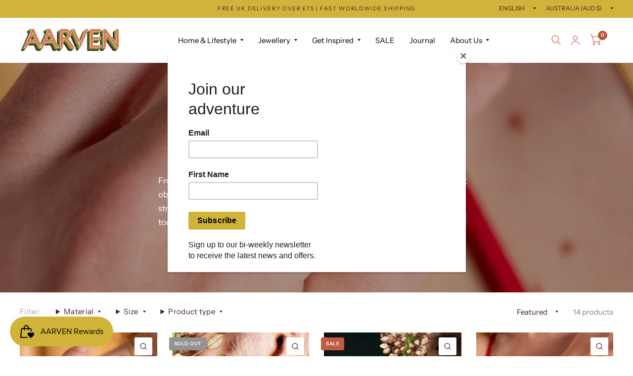

--- FILE ---
content_type: text/html; charset=utf-8
request_url: https://aarven.com/en-au/collections/galaxy-jewellery-artisans-adventurers
body_size: 44770
content:
<!doctype html><html class="no-js" lang="en" dir="ltr">
<head>
	<meta charset="utf-8">
	<meta http-equiv="X-UA-Compatible" content="IE=edge,chrome=1">
	<meta name="viewport" content="width=device-width, initial-scale=1, maximum-scale=5, viewport-fit=cover">
	<meta name="theme-color" content="#ffffff">
	<link rel="canonical" href="https://aarven.com/en-au/collections/galaxy-jewellery-artisans-adventurers">
	<link rel="preconnect" href="https://cdn.shopify.com" crossorigin>
	<link rel="preload" as="style" href="//aarven.com/cdn/shop/t/29/assets/app.css?v=156924702866130402151716382822">

<link rel="preload" as="image" href="//aarven.com/cdn/shop/files/web-3857_20x25_crop_center.jpg?v=1764952541" imagesrcset="//aarven.com/cdn/shop/files/web-3857_375x468_crop_center.jpg?v=1764952541 375w,//aarven.com/cdn/shop/files/web-3857_1000x1250_crop_center.jpg?v=1764952541 1000w" imagesizes="auto">


<link href="//aarven.com/cdn/shop/t/29/assets/animations.min.js?v=125778792411641688251716382822" as="script" rel="preload">

<link href="//aarven.com/cdn/shop/t/29/assets/vendor.min.js?v=103990831484246365421716382822" as="script" rel="preload">
<link href="//aarven.com/cdn/shop/t/29/assets/app.js?v=18738182259509659551716382822" as="script" rel="preload">
<link href="//aarven.com/cdn/shop/t/29/assets/slideshow.js?v=110104780531747616791716382822" as="script" rel="preload">

<script>
window.lazySizesConfig = window.lazySizesConfig || {};
window.lazySizesConfig.expand = 250;
window.lazySizesConfig.loadMode = 1;
window.lazySizesConfig.loadHidden = false;
</script>


	<link rel="icon" type="image/png" href="//aarven.com/cdn/shop/files/favicon-white.png?crop=center&height=32&v=1656946358&width=32">

	<title>
		Galaxy Jewellery Collection
		
		
		 &ndash; AARVEN
	</title>

	
	<meta name="description" content="From astrological constellations to the lunar eclipse, Artisans &amp; Adventurers latest obsession lies in the night sky, you&#39;ll find shimmering stars, radiant moons and striking nebulas. Our Jewellery is always made ethically using 100% recycled gold tone brass, aluminium and ceramic.">
	
<link rel="preconnect" href="https://fonts.shopifycdn.com" crossorigin>

<meta property="og:site_name" content="AARVEN">
<meta property="og:url" content="https://aarven.com/en-au/collections/galaxy-jewellery-artisans-adventurers">
<meta property="og:title" content="Galaxy Jewellery Collection">
<meta property="og:type" content="product.group">
<meta property="og:description" content="From astrological constellations to the lunar eclipse, Artisans &amp; Adventurers latest obsession lies in the night sky, you&#39;ll find shimmering stars, radiant moons and striking nebulas. Our Jewellery is always made ethically using 100% recycled gold tone brass, aluminium and ceramic."><meta property="og:image" content="http://aarven.com/cdn/shop/files/social-sharing-logo-shopify.png?v=1657710792">
  <meta property="og:image:secure_url" content="https://aarven.com/cdn/shop/files/social-sharing-logo-shopify.png?v=1657710792">
  <meta property="og:image:width" content="1200">
  <meta property="og:image:height" content="628"><meta name="twitter:card" content="summary_large_image">
<meta name="twitter:title" content="Galaxy Jewellery Collection">
<meta name="twitter:description" content="From astrological constellations to the lunar eclipse, Artisans &amp; Adventurers latest obsession lies in the night sky, you&#39;ll find shimmering stars, radiant moons and striking nebulas. Our Jewellery is always made ethically using 100% recycled gold tone brass, aluminium and ceramic.">


	<link href="//aarven.com/cdn/shop/t/29/assets/app.css?v=156924702866130402151716382822" rel="stylesheet" type="text/css" media="all" />

	<style data-shopify>
	@font-face {
  font-family: "Instrument Sans";
  font-weight: 400;
  font-style: normal;
  font-display: swap;
  src: url("//aarven.com/cdn/fonts/instrument_sans/instrumentsans_n4.db86542ae5e1596dbdb28c279ae6c2086c4c5bfa.woff2") format("woff2"),
       url("//aarven.com/cdn/fonts/instrument_sans/instrumentsans_n4.510f1b081e58d08c30978f465518799851ef6d8b.woff") format("woff");
}

@font-face {
  font-family: "Instrument Sans";
  font-weight: 500;
  font-style: normal;
  font-display: swap;
  src: url("//aarven.com/cdn/fonts/instrument_sans/instrumentsans_n5.1ce463e1cc056566f977610764d93d4704464858.woff2") format("woff2"),
       url("//aarven.com/cdn/fonts/instrument_sans/instrumentsans_n5.9079eb7bba230c9d8d8d3a7d101aa9d9f40b6d14.woff") format("woff");
}

@font-face {
  font-family: "Instrument Sans";
  font-weight: 600;
  font-style: normal;
  font-display: swap;
  src: url("//aarven.com/cdn/fonts/instrument_sans/instrumentsans_n6.27dc66245013a6f7f317d383a3cc9a0c347fb42d.woff2") format("woff2"),
       url("//aarven.com/cdn/fonts/instrument_sans/instrumentsans_n6.1a71efbeeb140ec495af80aad612ad55e19e6d0e.woff") format("woff");
}

@font-face {
  font-family: "Instrument Sans";
  font-weight: 400;
  font-style: italic;
  font-display: swap;
  src: url("//aarven.com/cdn/fonts/instrument_sans/instrumentsans_i4.028d3c3cd8d085648c808ceb20cd2fd1eb3560e5.woff2") format("woff2"),
       url("//aarven.com/cdn/fonts/instrument_sans/instrumentsans_i4.7e90d82df8dee29a99237cd19cc529d2206706a2.woff") format("woff");
}

@font-face {
  font-family: "Instrument Sans";
  font-weight: 600;
  font-style: italic;
  font-display: swap;
  src: url("//aarven.com/cdn/fonts/instrument_sans/instrumentsans_i6.ba8063f6adfa1e7ffe690cc5efa600a1e0a8ec32.woff2") format("woff2"),
       url("//aarven.com/cdn/fonts/instrument_sans/instrumentsans_i6.a5bb29b76a0bb820ddaa9417675a5d0bafaa8c1f.woff") format("woff");
}

@font-face {
  font-family: "Libre Baskerville";
  font-weight: 700;
  font-style: normal;
  font-display: swap;
  src: url("//aarven.com/cdn/fonts/libre_baskerville/librebaskerville_n7.eb83ab550f8363268d3cb412ad3d4776b2bc22b9.woff2") format("woff2"),
       url("//aarven.com/cdn/fonts/libre_baskerville/librebaskerville_n7.5bb0de4f2b64b2f68c7e0de8d18bc3455494f553.woff") format("woff");
}

@font-face {
  font-family: "Libre Baskerville";
  font-weight: 400;
  font-style: normal;
  font-display: swap;
  src: url("//aarven.com/cdn/fonts/libre_baskerville/librebaskerville_n4.2ec9ee517e3ce28d5f1e6c6e75efd8a97e59c189.woff2") format("woff2"),
       url("//aarven.com/cdn/fonts/libre_baskerville/librebaskerville_n4.323789551b85098885c8eccedfb1bd8f25f56007.woff") format("woff");
}

h1,h2,h3,h4,h5,h6,
	.h1,.h2,.h3,.h4,.h5,.h6,
	.logolink.text-logo,
	.customer-addresses .my-address .address-index {
		font-style: normal;
		font-weight: 700;
		font-family: "Libre Baskerville", serif;
	}
	body,
	.body-font,
	.thb-product-detail .product-title {
		font-style: normal;
		font-weight: 400;
		font-family: "Instrument Sans", sans-serif;
	}
	:root {
		--font-body-scale: 1.0;
		--font-body-medium-weight: 500;
    --font-body-bold-weight: 600;
		--font-heading-scale: 1.0;
		--font-navigation-scale: 1.0;
		--font-product-title-scale: 1.0;
		--font-product-title-line-height-scale: 1.0;
		--button-letter-spacing: 0.2em;

		--bg-body: #ffffff;
		--bg-body-rgb: 255,255,255;
		--bg-color-side-panel-footer: #fafafa;

		--color-accent: #3f2520;
		--color-accent-rgb: 63,37,32;

		--color-accent2: #bb563b;
		--color-accent3: #ffffff;

		--color-border: #ffffff;
		--color-overlay-rgb: 0,0,0;
		--color-form-border: #ffffff;--color-announcement-bar-text: #3f2520;--color-announcement-bar-bg: #d1b33b;--color-header-bg: #ffffff;
			--color-header-bg-rgb: 255,255,255;--color-header-text: #000000;
			--color-header-text-rgb: 0,0,0;--color-header-links: #000000;--color-header-links-hover: #d1b33b;--color-header-icons: #bb563b;--solid-button-label: #ffffff;--outline-button-label: #bb563b;--color-price: #bb563b;--color-star: #f1b824;

		--section-spacing-mobile: 50px;
		--section-spacing-desktop: 50px;--button-border-radius: 3px;--color-badge-text: #ffffff;--color-badge-sold-out: #939393;--color-badge-sale: #c25b41;--color-badge-preorder: #666666;--badge-corner-radius: 3px;--color-inventory-instock: #279A4B;--color-inventory-lowstock: #FB9E5B;--color-footer-bar-bg: #c25b41;--color-footer-bar-text: #ffffff;--color-footer-text: #ffffff;
			--color-footer-text-rgb: 255,255,255;--color-footer-link: #ffffff;--color-footer-link-hover: #c25b41;--color-footer-border: #bb563b;
			--color-footer-border-rgb: 187,86,59;--color-footer-bg: #bb563b;}
</style>


	<script>
		window.theme = window.theme || {};
		theme = {
			settings: {
				money_with_currency_format:"${{amount}}",
				cart_drawer:true},
			routes: {
				root_url: '/en-au',
				cart_url: '/en-au/cart',
				cart_add_url: '/en-au/cart/add',
				search_url: '/en-au/search',
				collections_url: '/en-au/collections',
				cart_change_url: '/en-au/cart/change',
				cart_update_url: '/en-au/cart/update',
				predictive_search_url: '/en-au/search/suggest',
			},
			variantStrings: {
        addToCart: `Add to cart`,
        soldOut: `Sold Out`,
        unavailable: `Unavailable`,
        preOrder: `Pre-order`,
      },
			strings: {
				requiresTerms: `You must agree with the terms and conditions of sales to check out`,
				shippingEstimatorNoResults: `Sorry, we do not ship to your address.`,
				shippingEstimatorOneResult: `There is one shipping rate for your address:`,
				shippingEstimatorMultipleResults: `There are several shipping rates for your address:`,
				shippingEstimatorError: `One or more error occurred while retrieving shipping rates:`
			}
		};
	</script>
	<script>window.performance && window.performance.mark && window.performance.mark('shopify.content_for_header.start');</script><meta name="facebook-domain-verification" content="9o2a17mx4fthg2v10hfhjpwoc57qrw">
<meta name="google-site-verification" content="Ms9OZMo-9djKqKB7yfAxY3nVsnXOCirDUGzyHgwO7Go">
<meta id="shopify-digital-wallet" name="shopify-digital-wallet" content="/12381386/digital_wallets/dialog">
<meta name="shopify-checkout-api-token" content="a267336d1e85e6322557db0ef8c56804">
<meta id="in-context-paypal-metadata" data-shop-id="12381386" data-venmo-supported="false" data-environment="production" data-locale="en_US" data-paypal-v4="true" data-currency="AUD">
<link rel="alternate" type="application/atom+xml" title="Feed" href="/en-au/collections/galaxy-jewellery-artisans-adventurers.atom" />
<link rel="alternate" hreflang="x-default" href="https://aarven.com/collections/galaxy-jewellery-artisans-adventurers">
<link rel="alternate" hreflang="en" href="https://aarven.com/collections/galaxy-jewellery-artisans-adventurers">
<link rel="alternate" hreflang="en-AU" href="https://aarven.com/en-au/collections/galaxy-jewellery-artisans-adventurers">
<link rel="alternate" hreflang="en-US" href="https://aarven.com/en-us/collections/galaxy-jewellery-artisans-adventurers">
<link rel="alternate" type="application/json+oembed" href="https://aarven.com/en-au/collections/galaxy-jewellery-artisans-adventurers.oembed">
<script async="async" src="/checkouts/internal/preloads.js?locale=en-AU"></script>
<link rel="preconnect" href="https://shop.app" crossorigin="anonymous">
<script async="async" src="https://shop.app/checkouts/internal/preloads.js?locale=en-AU&shop_id=12381386" crossorigin="anonymous"></script>
<script id="apple-pay-shop-capabilities" type="application/json">{"shopId":12381386,"countryCode":"GB","currencyCode":"AUD","merchantCapabilities":["supports3DS"],"merchantId":"gid:\/\/shopify\/Shop\/12381386","merchantName":"AARVEN","requiredBillingContactFields":["postalAddress","email","phone"],"requiredShippingContactFields":["postalAddress","email","phone"],"shippingType":"shipping","supportedNetworks":["visa","maestro","masterCard","amex","discover","elo"],"total":{"type":"pending","label":"AARVEN","amount":"1.00"},"shopifyPaymentsEnabled":true,"supportsSubscriptions":true}</script>
<script id="shopify-features" type="application/json">{"accessToken":"a267336d1e85e6322557db0ef8c56804","betas":["rich-media-storefront-analytics"],"domain":"aarven.com","predictiveSearch":true,"shopId":12381386,"locale":"en"}</script>
<script>var Shopify = Shopify || {};
Shopify.shop = "one-four-six-shop.myshopify.com";
Shopify.locale = "en";
Shopify.currency = {"active":"AUD","rate":"2.0082168"};
Shopify.country = "AU";
Shopify.theme = {"name":"Habitat (with SparkLayer)","id":168742846780,"schema_name":"Habitat","schema_version":"3.6.1","theme_store_id":1581,"role":"main"};
Shopify.theme.handle = "null";
Shopify.theme.style = {"id":null,"handle":null};
Shopify.cdnHost = "aarven.com/cdn";
Shopify.routes = Shopify.routes || {};
Shopify.routes.root = "/en-au/";</script>
<script type="module">!function(o){(o.Shopify=o.Shopify||{}).modules=!0}(window);</script>
<script>!function(o){function n(){var o=[];function n(){o.push(Array.prototype.slice.apply(arguments))}return n.q=o,n}var t=o.Shopify=o.Shopify||{};t.loadFeatures=n(),t.autoloadFeatures=n()}(window);</script>
<script>
  window.ShopifyPay = window.ShopifyPay || {};
  window.ShopifyPay.apiHost = "shop.app\/pay";
  window.ShopifyPay.redirectState = null;
</script>
<script id="shop-js-analytics" type="application/json">{"pageType":"collection"}</script>
<script defer="defer" async type="module" src="//aarven.com/cdn/shopifycloud/shop-js/modules/v2/client.init-shop-cart-sync_BT-GjEfc.en.esm.js"></script>
<script defer="defer" async type="module" src="//aarven.com/cdn/shopifycloud/shop-js/modules/v2/chunk.common_D58fp_Oc.esm.js"></script>
<script defer="defer" async type="module" src="//aarven.com/cdn/shopifycloud/shop-js/modules/v2/chunk.modal_xMitdFEc.esm.js"></script>
<script type="module">
  await import("//aarven.com/cdn/shopifycloud/shop-js/modules/v2/client.init-shop-cart-sync_BT-GjEfc.en.esm.js");
await import("//aarven.com/cdn/shopifycloud/shop-js/modules/v2/chunk.common_D58fp_Oc.esm.js");
await import("//aarven.com/cdn/shopifycloud/shop-js/modules/v2/chunk.modal_xMitdFEc.esm.js");

  window.Shopify.SignInWithShop?.initShopCartSync?.({"fedCMEnabled":true,"windoidEnabled":true});

</script>
<script>
  window.Shopify = window.Shopify || {};
  if (!window.Shopify.featureAssets) window.Shopify.featureAssets = {};
  window.Shopify.featureAssets['shop-js'] = {"shop-cart-sync":["modules/v2/client.shop-cart-sync_DZOKe7Ll.en.esm.js","modules/v2/chunk.common_D58fp_Oc.esm.js","modules/v2/chunk.modal_xMitdFEc.esm.js"],"init-fed-cm":["modules/v2/client.init-fed-cm_B6oLuCjv.en.esm.js","modules/v2/chunk.common_D58fp_Oc.esm.js","modules/v2/chunk.modal_xMitdFEc.esm.js"],"shop-cash-offers":["modules/v2/client.shop-cash-offers_D2sdYoxE.en.esm.js","modules/v2/chunk.common_D58fp_Oc.esm.js","modules/v2/chunk.modal_xMitdFEc.esm.js"],"shop-login-button":["modules/v2/client.shop-login-button_QeVjl5Y3.en.esm.js","modules/v2/chunk.common_D58fp_Oc.esm.js","modules/v2/chunk.modal_xMitdFEc.esm.js"],"pay-button":["modules/v2/client.pay-button_DXTOsIq6.en.esm.js","modules/v2/chunk.common_D58fp_Oc.esm.js","modules/v2/chunk.modal_xMitdFEc.esm.js"],"shop-button":["modules/v2/client.shop-button_DQZHx9pm.en.esm.js","modules/v2/chunk.common_D58fp_Oc.esm.js","modules/v2/chunk.modal_xMitdFEc.esm.js"],"avatar":["modules/v2/client.avatar_BTnouDA3.en.esm.js"],"init-windoid":["modules/v2/client.init-windoid_CR1B-cfM.en.esm.js","modules/v2/chunk.common_D58fp_Oc.esm.js","modules/v2/chunk.modal_xMitdFEc.esm.js"],"init-shop-for-new-customer-accounts":["modules/v2/client.init-shop-for-new-customer-accounts_C_vY_xzh.en.esm.js","modules/v2/client.shop-login-button_QeVjl5Y3.en.esm.js","modules/v2/chunk.common_D58fp_Oc.esm.js","modules/v2/chunk.modal_xMitdFEc.esm.js"],"init-shop-email-lookup-coordinator":["modules/v2/client.init-shop-email-lookup-coordinator_BI7n9ZSv.en.esm.js","modules/v2/chunk.common_D58fp_Oc.esm.js","modules/v2/chunk.modal_xMitdFEc.esm.js"],"init-shop-cart-sync":["modules/v2/client.init-shop-cart-sync_BT-GjEfc.en.esm.js","modules/v2/chunk.common_D58fp_Oc.esm.js","modules/v2/chunk.modal_xMitdFEc.esm.js"],"shop-toast-manager":["modules/v2/client.shop-toast-manager_DiYdP3xc.en.esm.js","modules/v2/chunk.common_D58fp_Oc.esm.js","modules/v2/chunk.modal_xMitdFEc.esm.js"],"init-customer-accounts":["modules/v2/client.init-customer-accounts_D9ZNqS-Q.en.esm.js","modules/v2/client.shop-login-button_QeVjl5Y3.en.esm.js","modules/v2/chunk.common_D58fp_Oc.esm.js","modules/v2/chunk.modal_xMitdFEc.esm.js"],"init-customer-accounts-sign-up":["modules/v2/client.init-customer-accounts-sign-up_iGw4briv.en.esm.js","modules/v2/client.shop-login-button_QeVjl5Y3.en.esm.js","modules/v2/chunk.common_D58fp_Oc.esm.js","modules/v2/chunk.modal_xMitdFEc.esm.js"],"shop-follow-button":["modules/v2/client.shop-follow-button_CqMgW2wH.en.esm.js","modules/v2/chunk.common_D58fp_Oc.esm.js","modules/v2/chunk.modal_xMitdFEc.esm.js"],"checkout-modal":["modules/v2/client.checkout-modal_xHeaAweL.en.esm.js","modules/v2/chunk.common_D58fp_Oc.esm.js","modules/v2/chunk.modal_xMitdFEc.esm.js"],"shop-login":["modules/v2/client.shop-login_D91U-Q7h.en.esm.js","modules/v2/chunk.common_D58fp_Oc.esm.js","modules/v2/chunk.modal_xMitdFEc.esm.js"],"lead-capture":["modules/v2/client.lead-capture_BJmE1dJe.en.esm.js","modules/v2/chunk.common_D58fp_Oc.esm.js","modules/v2/chunk.modal_xMitdFEc.esm.js"],"payment-terms":["modules/v2/client.payment-terms_Ci9AEqFq.en.esm.js","modules/v2/chunk.common_D58fp_Oc.esm.js","modules/v2/chunk.modal_xMitdFEc.esm.js"]};
</script>
<script>(function() {
  var isLoaded = false;
  function asyncLoad() {
    if (isLoaded) return;
    isLoaded = true;
    var urls = ["https:\/\/gdprcdn.b-cdn.net\/js\/gdpr_cookie_consent.min.js?shop=one-four-six-shop.myshopify.com","https:\/\/chimpstatic.com\/mcjs-connected\/js\/users\/c9210bf048155a1e9205aa552\/d2599a7ba1907be92947f5fa2.js?shop=one-four-six-shop.myshopify.com","https:\/\/cdn.hextom.com\/js\/freeshippingbar.js?shop=one-four-six-shop.myshopify.com"];
    for (var i = 0; i < urls.length; i++) {
      var s = document.createElement('script');
      s.type = 'text/javascript';
      s.async = true;
      s.src = urls[i];
      var x = document.getElementsByTagName('script')[0];
      x.parentNode.insertBefore(s, x);
    }
  };
  if(window.attachEvent) {
    window.attachEvent('onload', asyncLoad);
  } else {
    window.addEventListener('load', asyncLoad, false);
  }
})();</script>
<script id="__st">var __st={"a":12381386,"offset":0,"reqid":"45f714b6-66cb-4d8d-9bf1-4fdb71a2ebed-1769152074","pageurl":"aarven.com\/en-au\/collections\/galaxy-jewellery-artisans-adventurers","u":"7487dafee02e","p":"collection","rtyp":"collection","rid":34905620503};</script>
<script>window.ShopifyPaypalV4VisibilityTracking = true;</script>
<script id="captcha-bootstrap">!function(){'use strict';const t='contact',e='account',n='new_comment',o=[[t,t],['blogs',n],['comments',n],[t,'customer']],c=[[e,'customer_login'],[e,'guest_login'],[e,'recover_customer_password'],[e,'create_customer']],r=t=>t.map((([t,e])=>`form[action*='/${t}']:not([data-nocaptcha='true']) input[name='form_type'][value='${e}']`)).join(','),a=t=>()=>t?[...document.querySelectorAll(t)].map((t=>t.form)):[];function s(){const t=[...o],e=r(t);return a(e)}const i='password',u='form_key',d=['recaptcha-v3-token','g-recaptcha-response','h-captcha-response',i],f=()=>{try{return window.sessionStorage}catch{return}},m='__shopify_v',_=t=>t.elements[u];function p(t,e,n=!1){try{const o=window.sessionStorage,c=JSON.parse(o.getItem(e)),{data:r}=function(t){const{data:e,action:n}=t;return t[m]||n?{data:e,action:n}:{data:t,action:n}}(c);for(const[e,n]of Object.entries(r))t.elements[e]&&(t.elements[e].value=n);n&&o.removeItem(e)}catch(o){console.error('form repopulation failed',{error:o})}}const l='form_type',E='cptcha';function T(t){t.dataset[E]=!0}const w=window,h=w.document,L='Shopify',v='ce_forms',y='captcha';let A=!1;((t,e)=>{const n=(g='f06e6c50-85a8-45c8-87d0-21a2b65856fe',I='https://cdn.shopify.com/shopifycloud/storefront-forms-hcaptcha/ce_storefront_forms_captcha_hcaptcha.v1.5.2.iife.js',D={infoText:'Protected by hCaptcha',privacyText:'Privacy',termsText:'Terms'},(t,e,n)=>{const o=w[L][v],c=o.bindForm;if(c)return c(t,g,e,D).then(n);var r;o.q.push([[t,g,e,D],n]),r=I,A||(h.body.append(Object.assign(h.createElement('script'),{id:'captcha-provider',async:!0,src:r})),A=!0)});var g,I,D;w[L]=w[L]||{},w[L][v]=w[L][v]||{},w[L][v].q=[],w[L][y]=w[L][y]||{},w[L][y].protect=function(t,e){n(t,void 0,e),T(t)},Object.freeze(w[L][y]),function(t,e,n,w,h,L){const[v,y,A,g]=function(t,e,n){const i=e?o:[],u=t?c:[],d=[...i,...u],f=r(d),m=r(i),_=r(d.filter((([t,e])=>n.includes(e))));return[a(f),a(m),a(_),s()]}(w,h,L),I=t=>{const e=t.target;return e instanceof HTMLFormElement?e:e&&e.form},D=t=>v().includes(t);t.addEventListener('submit',(t=>{const e=I(t);if(!e)return;const n=D(e)&&!e.dataset.hcaptchaBound&&!e.dataset.recaptchaBound,o=_(e),c=g().includes(e)&&(!o||!o.value);(n||c)&&t.preventDefault(),c&&!n&&(function(t){try{if(!f())return;!function(t){const e=f();if(!e)return;const n=_(t);if(!n)return;const o=n.value;o&&e.removeItem(o)}(t);const e=Array.from(Array(32),(()=>Math.random().toString(36)[2])).join('');!function(t,e){_(t)||t.append(Object.assign(document.createElement('input'),{type:'hidden',name:u})),t.elements[u].value=e}(t,e),function(t,e){const n=f();if(!n)return;const o=[...t.querySelectorAll(`input[type='${i}']`)].map((({name:t})=>t)),c=[...d,...o],r={};for(const[a,s]of new FormData(t).entries())c.includes(a)||(r[a]=s);n.setItem(e,JSON.stringify({[m]:1,action:t.action,data:r}))}(t,e)}catch(e){console.error('failed to persist form',e)}}(e),e.submit())}));const S=(t,e)=>{t&&!t.dataset[E]&&(n(t,e.some((e=>e===t))),T(t))};for(const o of['focusin','change'])t.addEventListener(o,(t=>{const e=I(t);D(e)&&S(e,y())}));const B=e.get('form_key'),M=e.get(l),P=B&&M;t.addEventListener('DOMContentLoaded',(()=>{const t=y();if(P)for(const e of t)e.elements[l].value===M&&p(e,B);[...new Set([...A(),...v().filter((t=>'true'===t.dataset.shopifyCaptcha))])].forEach((e=>S(e,t)))}))}(h,new URLSearchParams(w.location.search),n,t,e,['guest_login'])})(!0,!0)}();</script>
<script integrity="sha256-4kQ18oKyAcykRKYeNunJcIwy7WH5gtpwJnB7kiuLZ1E=" data-source-attribution="shopify.loadfeatures" defer="defer" src="//aarven.com/cdn/shopifycloud/storefront/assets/storefront/load_feature-a0a9edcb.js" crossorigin="anonymous"></script>
<script crossorigin="anonymous" defer="defer" src="//aarven.com/cdn/shopifycloud/storefront/assets/shopify_pay/storefront-65b4c6d7.js?v=20250812"></script>
<script data-source-attribution="shopify.dynamic_checkout.dynamic.init">var Shopify=Shopify||{};Shopify.PaymentButton=Shopify.PaymentButton||{isStorefrontPortableWallets:!0,init:function(){window.Shopify.PaymentButton.init=function(){};var t=document.createElement("script");t.src="https://aarven.com/cdn/shopifycloud/portable-wallets/latest/portable-wallets.en.js",t.type="module",document.head.appendChild(t)}};
</script>
<script data-source-attribution="shopify.dynamic_checkout.buyer_consent">
  function portableWalletsHideBuyerConsent(e){var t=document.getElementById("shopify-buyer-consent"),n=document.getElementById("shopify-subscription-policy-button");t&&n&&(t.classList.add("hidden"),t.setAttribute("aria-hidden","true"),n.removeEventListener("click",e))}function portableWalletsShowBuyerConsent(e){var t=document.getElementById("shopify-buyer-consent"),n=document.getElementById("shopify-subscription-policy-button");t&&n&&(t.classList.remove("hidden"),t.removeAttribute("aria-hidden"),n.addEventListener("click",e))}window.Shopify?.PaymentButton&&(window.Shopify.PaymentButton.hideBuyerConsent=portableWalletsHideBuyerConsent,window.Shopify.PaymentButton.showBuyerConsent=portableWalletsShowBuyerConsent);
</script>
<script data-source-attribution="shopify.dynamic_checkout.cart.bootstrap">document.addEventListener("DOMContentLoaded",(function(){function t(){return document.querySelector("shopify-accelerated-checkout-cart, shopify-accelerated-checkout")}if(t())Shopify.PaymentButton.init();else{new MutationObserver((function(e,n){t()&&(Shopify.PaymentButton.init(),n.disconnect())})).observe(document.body,{childList:!0,subtree:!0})}}));
</script>
<link id="shopify-accelerated-checkout-styles" rel="stylesheet" media="screen" href="https://aarven.com/cdn/shopifycloud/portable-wallets/latest/accelerated-checkout-backwards-compat.css" crossorigin="anonymous">
<style id="shopify-accelerated-checkout-cart">
        #shopify-buyer-consent {
  margin-top: 1em;
  display: inline-block;
  width: 100%;
}

#shopify-buyer-consent.hidden {
  display: none;
}

#shopify-subscription-policy-button {
  background: none;
  border: none;
  padding: 0;
  text-decoration: underline;
  font-size: inherit;
  cursor: pointer;
}

#shopify-subscription-policy-button::before {
  box-shadow: none;
}

      </style>

<script>window.performance && window.performance.mark && window.performance.mark('shopify.content_for_header.end');</script> <!-- Header hook for plugins -->

	<script>document.documentElement.className = document.documentElement.className.replace('no-js', 'js');</script><style>
    ::-ms-input-placeholder { /* Edge 12-18 */
    color: #000 !important;
    }
    
    ::placeholder {
    color: #000 !important;
    }
  </style>
  
<!-- BEGIN app block: shopify://apps/consentmo-gdpr/blocks/gdpr_cookie_consent/4fbe573f-a377-4fea-9801-3ee0858cae41 -->


<!-- END app block --><script src="https://cdn.shopify.com/extensions/019be000-45e5-7dd5-bf55-19547a0e17ba/cartbite-76/assets/cartbite-embed.js" type="text/javascript" defer="defer"></script>
<script src="https://cdn.shopify.com/extensions/019be689-f1ac-7abc-a55f-651cfc8c6699/smile-io-273/assets/smile-loader.js" type="text/javascript" defer="defer"></script>
<script src="https://cdn.shopify.com/extensions/0199c80f-3fc5-769c-9434-a45d5b4e95b5/theme-app-extension-prod-28/assets/easytabs.min.js" type="text/javascript" defer="defer"></script>
<script src="https://cdn.shopify.com/extensions/019be686-6d6b-7450-94c8-f1d008d39fc2/consentmo-gdpr-593/assets/consentmo_cookie_consent.js" type="text/javascript" defer="defer"></script>
<link href="https://monorail-edge.shopifysvc.com" rel="dns-prefetch">
<script>(function(){if ("sendBeacon" in navigator && "performance" in window) {try {var session_token_from_headers = performance.getEntriesByType('navigation')[0].serverTiming.find(x => x.name == '_s').description;} catch {var session_token_from_headers = undefined;}var session_cookie_matches = document.cookie.match(/_shopify_s=([^;]*)/);var session_token_from_cookie = session_cookie_matches && session_cookie_matches.length === 2 ? session_cookie_matches[1] : "";var session_token = session_token_from_headers || session_token_from_cookie || "";function handle_abandonment_event(e) {var entries = performance.getEntries().filter(function(entry) {return /monorail-edge.shopifysvc.com/.test(entry.name);});if (!window.abandonment_tracked && entries.length === 0) {window.abandonment_tracked = true;var currentMs = Date.now();var navigation_start = performance.timing.navigationStart;var payload = {shop_id: 12381386,url: window.location.href,navigation_start,duration: currentMs - navigation_start,session_token,page_type: "collection"};window.navigator.sendBeacon("https://monorail-edge.shopifysvc.com/v1/produce", JSON.stringify({schema_id: "online_store_buyer_site_abandonment/1.1",payload: payload,metadata: {event_created_at_ms: currentMs,event_sent_at_ms: currentMs}}));}}window.addEventListener('pagehide', handle_abandonment_event);}}());</script>
<script id="web-pixels-manager-setup">(function e(e,d,r,n,o){if(void 0===o&&(o={}),!Boolean(null===(a=null===(i=window.Shopify)||void 0===i?void 0:i.analytics)||void 0===a?void 0:a.replayQueue)){var i,a;window.Shopify=window.Shopify||{};var t=window.Shopify;t.analytics=t.analytics||{};var s=t.analytics;s.replayQueue=[],s.publish=function(e,d,r){return s.replayQueue.push([e,d,r]),!0};try{self.performance.mark("wpm:start")}catch(e){}var l=function(){var e={modern:/Edge?\/(1{2}[4-9]|1[2-9]\d|[2-9]\d{2}|\d{4,})\.\d+(\.\d+|)|Firefox\/(1{2}[4-9]|1[2-9]\d|[2-9]\d{2}|\d{4,})\.\d+(\.\d+|)|Chrom(ium|e)\/(9{2}|\d{3,})\.\d+(\.\d+|)|(Maci|X1{2}).+ Version\/(15\.\d+|(1[6-9]|[2-9]\d|\d{3,})\.\d+)([,.]\d+|)( \(\w+\)|)( Mobile\/\w+|) Safari\/|Chrome.+OPR\/(9{2}|\d{3,})\.\d+\.\d+|(CPU[ +]OS|iPhone[ +]OS|CPU[ +]iPhone|CPU IPhone OS|CPU iPad OS)[ +]+(15[._]\d+|(1[6-9]|[2-9]\d|\d{3,})[._]\d+)([._]\d+|)|Android:?[ /-](13[3-9]|1[4-9]\d|[2-9]\d{2}|\d{4,})(\.\d+|)(\.\d+|)|Android.+Firefox\/(13[5-9]|1[4-9]\d|[2-9]\d{2}|\d{4,})\.\d+(\.\d+|)|Android.+Chrom(ium|e)\/(13[3-9]|1[4-9]\d|[2-9]\d{2}|\d{4,})\.\d+(\.\d+|)|SamsungBrowser\/([2-9]\d|\d{3,})\.\d+/,legacy:/Edge?\/(1[6-9]|[2-9]\d|\d{3,})\.\d+(\.\d+|)|Firefox\/(5[4-9]|[6-9]\d|\d{3,})\.\d+(\.\d+|)|Chrom(ium|e)\/(5[1-9]|[6-9]\d|\d{3,})\.\d+(\.\d+|)([\d.]+$|.*Safari\/(?![\d.]+ Edge\/[\d.]+$))|(Maci|X1{2}).+ Version\/(10\.\d+|(1[1-9]|[2-9]\d|\d{3,})\.\d+)([,.]\d+|)( \(\w+\)|)( Mobile\/\w+|) Safari\/|Chrome.+OPR\/(3[89]|[4-9]\d|\d{3,})\.\d+\.\d+|(CPU[ +]OS|iPhone[ +]OS|CPU[ +]iPhone|CPU IPhone OS|CPU iPad OS)[ +]+(10[._]\d+|(1[1-9]|[2-9]\d|\d{3,})[._]\d+)([._]\d+|)|Android:?[ /-](13[3-9]|1[4-9]\d|[2-9]\d{2}|\d{4,})(\.\d+|)(\.\d+|)|Mobile Safari.+OPR\/([89]\d|\d{3,})\.\d+\.\d+|Android.+Firefox\/(13[5-9]|1[4-9]\d|[2-9]\d{2}|\d{4,})\.\d+(\.\d+|)|Android.+Chrom(ium|e)\/(13[3-9]|1[4-9]\d|[2-9]\d{2}|\d{4,})\.\d+(\.\d+|)|Android.+(UC? ?Browser|UCWEB|U3)[ /]?(15\.([5-9]|\d{2,})|(1[6-9]|[2-9]\d|\d{3,})\.\d+)\.\d+|SamsungBrowser\/(5\.\d+|([6-9]|\d{2,})\.\d+)|Android.+MQ{2}Browser\/(14(\.(9|\d{2,})|)|(1[5-9]|[2-9]\d|\d{3,})(\.\d+|))(\.\d+|)|K[Aa][Ii]OS\/(3\.\d+|([4-9]|\d{2,})\.\d+)(\.\d+|)/},d=e.modern,r=e.legacy,n=navigator.userAgent;return n.match(d)?"modern":n.match(r)?"legacy":"unknown"}(),u="modern"===l?"modern":"legacy",c=(null!=n?n:{modern:"",legacy:""})[u],f=function(e){return[e.baseUrl,"/wpm","/b",e.hashVersion,"modern"===e.buildTarget?"m":"l",".js"].join("")}({baseUrl:d,hashVersion:r,buildTarget:u}),m=function(e){var d=e.version,r=e.bundleTarget,n=e.surface,o=e.pageUrl,i=e.monorailEndpoint;return{emit:function(e){var a=e.status,t=e.errorMsg,s=(new Date).getTime(),l=JSON.stringify({metadata:{event_sent_at_ms:s},events:[{schema_id:"web_pixels_manager_load/3.1",payload:{version:d,bundle_target:r,page_url:o,status:a,surface:n,error_msg:t},metadata:{event_created_at_ms:s}}]});if(!i)return console&&console.warn&&console.warn("[Web Pixels Manager] No Monorail endpoint provided, skipping logging."),!1;try{return self.navigator.sendBeacon.bind(self.navigator)(i,l)}catch(e){}var u=new XMLHttpRequest;try{return u.open("POST",i,!0),u.setRequestHeader("Content-Type","text/plain"),u.send(l),!0}catch(e){return console&&console.warn&&console.warn("[Web Pixels Manager] Got an unhandled error while logging to Monorail."),!1}}}}({version:r,bundleTarget:l,surface:e.surface,pageUrl:self.location.href,monorailEndpoint:e.monorailEndpoint});try{o.browserTarget=l,function(e){var d=e.src,r=e.async,n=void 0===r||r,o=e.onload,i=e.onerror,a=e.sri,t=e.scriptDataAttributes,s=void 0===t?{}:t,l=document.createElement("script"),u=document.querySelector("head"),c=document.querySelector("body");if(l.async=n,l.src=d,a&&(l.integrity=a,l.crossOrigin="anonymous"),s)for(var f in s)if(Object.prototype.hasOwnProperty.call(s,f))try{l.dataset[f]=s[f]}catch(e){}if(o&&l.addEventListener("load",o),i&&l.addEventListener("error",i),u)u.appendChild(l);else{if(!c)throw new Error("Did not find a head or body element to append the script");c.appendChild(l)}}({src:f,async:!0,onload:function(){if(!function(){var e,d;return Boolean(null===(d=null===(e=window.Shopify)||void 0===e?void 0:e.analytics)||void 0===d?void 0:d.initialized)}()){var d=window.webPixelsManager.init(e)||void 0;if(d){var r=window.Shopify.analytics;r.replayQueue.forEach((function(e){var r=e[0],n=e[1],o=e[2];d.publishCustomEvent(r,n,o)})),r.replayQueue=[],r.publish=d.publishCustomEvent,r.visitor=d.visitor,r.initialized=!0}}},onerror:function(){return m.emit({status:"failed",errorMsg:"".concat(f," has failed to load")})},sri:function(e){var d=/^sha384-[A-Za-z0-9+/=]+$/;return"string"==typeof e&&d.test(e)}(c)?c:"",scriptDataAttributes:o}),m.emit({status:"loading"})}catch(e){m.emit({status:"failed",errorMsg:(null==e?void 0:e.message)||"Unknown error"})}}})({shopId: 12381386,storefrontBaseUrl: "https://aarven.com",extensionsBaseUrl: "https://extensions.shopifycdn.com/cdn/shopifycloud/web-pixels-manager",monorailEndpoint: "https://monorail-edge.shopifysvc.com/unstable/produce_batch",surface: "storefront-renderer",enabledBetaFlags: ["2dca8a86"],webPixelsConfigList: [{"id":"947126655","configuration":"{\"appDomain\":\"app.sparklayer.io\", \"siteId\":\"aarven\"}","eventPayloadVersion":"v1","runtimeContext":"STRICT","scriptVersion":"6a76237eeb1360eba576db0f81c798cb","type":"APP","apiClientId":4974139,"privacyPurposes":["ANALYTICS","MARKETING","SALE_OF_DATA"],"dataSharingAdjustments":{"protectedCustomerApprovalScopes":["read_customer_address","read_customer_email","read_customer_name","read_customer_personal_data","read_customer_phone"]}},{"id":"874971519","configuration":"{\"config\":\"{\\\"pixel_id\\\":\\\"G-TXG16E9C4X\\\",\\\"target_country\\\":\\\"GB\\\",\\\"gtag_events\\\":[{\\\"type\\\":\\\"begin_checkout\\\",\\\"action_label\\\":\\\"G-TXG16E9C4X\\\"},{\\\"type\\\":\\\"search\\\",\\\"action_label\\\":\\\"G-TXG16E9C4X\\\"},{\\\"type\\\":\\\"view_item\\\",\\\"action_label\\\":[\\\"G-TXG16E9C4X\\\",\\\"MC-SCCT22FE72\\\"]},{\\\"type\\\":\\\"purchase\\\",\\\"action_label\\\":[\\\"G-TXG16E9C4X\\\",\\\"MC-SCCT22FE72\\\"]},{\\\"type\\\":\\\"page_view\\\",\\\"action_label\\\":[\\\"G-TXG16E9C4X\\\",\\\"MC-SCCT22FE72\\\"]},{\\\"type\\\":\\\"add_payment_info\\\",\\\"action_label\\\":\\\"G-TXG16E9C4X\\\"},{\\\"type\\\":\\\"add_to_cart\\\",\\\"action_label\\\":\\\"G-TXG16E9C4X\\\"}],\\\"enable_monitoring_mode\\\":false}\"}","eventPayloadVersion":"v1","runtimeContext":"OPEN","scriptVersion":"b2a88bafab3e21179ed38636efcd8a93","type":"APP","apiClientId":1780363,"privacyPurposes":[],"dataSharingAdjustments":{"protectedCustomerApprovalScopes":["read_customer_address","read_customer_email","read_customer_name","read_customer_personal_data","read_customer_phone"]}},{"id":"859668863","configuration":"{\"accountID\":\"12381386\"}","eventPayloadVersion":"v1","runtimeContext":"STRICT","scriptVersion":"3c72ff377e9d92ad2f15992c3c493e7f","type":"APP","apiClientId":5263155,"privacyPurposes":[],"dataSharingAdjustments":{"protectedCustomerApprovalScopes":["read_customer_address","read_customer_email","read_customer_name","read_customer_personal_data","read_customer_phone"]}},{"id":"367296828","configuration":"{\"pixel_id\":\"829582680878704\",\"pixel_type\":\"facebook_pixel\",\"metaapp_system_user_token\":\"-\"}","eventPayloadVersion":"v1","runtimeContext":"OPEN","scriptVersion":"ca16bc87fe92b6042fbaa3acc2fbdaa6","type":"APP","apiClientId":2329312,"privacyPurposes":["ANALYTICS","MARKETING","SALE_OF_DATA"],"dataSharingAdjustments":{"protectedCustomerApprovalScopes":["read_customer_address","read_customer_email","read_customer_name","read_customer_personal_data","read_customer_phone"]}},{"id":"209813820","configuration":"{\"tagID\":\"2612554655286\"}","eventPayloadVersion":"v1","runtimeContext":"STRICT","scriptVersion":"18031546ee651571ed29edbe71a3550b","type":"APP","apiClientId":3009811,"privacyPurposes":["ANALYTICS","MARKETING","SALE_OF_DATA"],"dataSharingAdjustments":{"protectedCustomerApprovalScopes":["read_customer_address","read_customer_email","read_customer_name","read_customer_personal_data","read_customer_phone"]}},{"id":"shopify-app-pixel","configuration":"{}","eventPayloadVersion":"v1","runtimeContext":"STRICT","scriptVersion":"0450","apiClientId":"shopify-pixel","type":"APP","privacyPurposes":["ANALYTICS","MARKETING"]},{"id":"shopify-custom-pixel","eventPayloadVersion":"v1","runtimeContext":"LAX","scriptVersion":"0450","apiClientId":"shopify-pixel","type":"CUSTOM","privacyPurposes":["ANALYTICS","MARKETING"]}],isMerchantRequest: false,initData: {"shop":{"name":"AARVEN","paymentSettings":{"currencyCode":"GBP"},"myshopifyDomain":"one-four-six-shop.myshopify.com","countryCode":"GB","storefrontUrl":"https:\/\/aarven.com\/en-au"},"customer":null,"cart":null,"checkout":null,"productVariants":[],"purchasingCompany":null},},"https://aarven.com/cdn","fcfee988w5aeb613cpc8e4bc33m6693e112",{"modern":"","legacy":""},{"shopId":"12381386","storefrontBaseUrl":"https:\/\/aarven.com","extensionBaseUrl":"https:\/\/extensions.shopifycdn.com\/cdn\/shopifycloud\/web-pixels-manager","surface":"storefront-renderer","enabledBetaFlags":"[\"2dca8a86\"]","isMerchantRequest":"false","hashVersion":"fcfee988w5aeb613cpc8e4bc33m6693e112","publish":"custom","events":"[[\"page_viewed\",{}],[\"collection_viewed\",{\"collection\":{\"id\":\"34905620503\",\"title\":\"Galaxy Jewellery Collection\",\"productVariants\":[{\"price\":{\"amount\":65.0,\"currencyCode\":\"AUD\"},\"product\":{\"title\":\"Kenyan Handmade Crescent Moon Open Brass Ring\",\"vendor\":\"AARVEN\",\"id\":\"9096633735\",\"untranslatedTitle\":\"Kenyan Handmade Crescent Moon Open Brass Ring\",\"url\":\"\/en-au\/products\/crescent-open-brass-ring\",\"type\":\"Ring\"},\"id\":\"30881393671\",\"image\":{\"src\":\"\/\/aarven.com\/cdn\/shop\/files\/web-3857.jpg?v=1764952541\"},\"sku\":\"KEJEWE6\",\"title\":\"Small (UK I-J, US 4 1\/2, EU 48) \/ Brass\",\"untranslatedTitle\":\"Small (UK I-J, US 4 1\/2, EU 48) \/ Brass\"},{\"price\":{\"amount\":26.0,\"currencyCode\":\"AUD\"},\"product\":{\"title\":\"Kenyan Crescent Moon Small Charm Hoop Earrings\",\"vendor\":\"AARVEN\",\"id\":\"9096638599\",\"untranslatedTitle\":\"Kenyan Crescent Moon Small Charm Hoop Earrings\",\"url\":\"\/en-au\/products\/crescent-moon-hoop-earrings\",\"type\":\"Hoop Earrings\"},\"id\":\"40687293857843\",\"image\":{\"src\":\"\/\/aarven.com\/cdn\/shop\/files\/kenyan-crescent-moon-small-charm-hoop-earrings-hoop-earrings-aarven.jpg?v=1686260135\"},\"sku\":\"KEJEWE15\",\"title\":\"Brass\",\"untranslatedTitle\":\"Brass\"},{\"price\":{\"amount\":36.0,\"currencyCode\":\"AUD\"},\"product\":{\"title\":\"Kenyan Handmade Crescent Moon Charm Ring\",\"vendor\":\"AARVEN\",\"id\":\"9096638407\",\"untranslatedTitle\":\"Kenyan Handmade Crescent Moon Charm Ring\",\"url\":\"\/en-au\/products\/crescent-moon-charm-ring\",\"type\":\"Ring\"},\"id\":\"30881433543\",\"image\":{\"src\":\"\/\/aarven.com\/cdn\/shop\/files\/kenyan-handmade-crescent-moon-charm-ring-ring-aarven.jpg?v=1686260111\"},\"sku\":\"KEJEWE3\",\"title\":\"Small (UK I-J, US 4 1\/2, EU 48) \/ Brass\",\"untranslatedTitle\":\"Small (UK I-J, US 4 1\/2, EU 48) \/ Brass\"},{\"price\":{\"amount\":79.0,\"currencyCode\":\"AUD\"},\"product\":{\"title\":\"'Stardust Mamba' Bangle\",\"vendor\":\"AARVEN\",\"id\":\"9097249031\",\"untranslatedTitle\":\"'Stardust Mamba' Bangle\",\"url\":\"\/en-au\/products\/stardust-bangle\",\"type\":\"Bangle\"},\"id\":\"40708788748339\",\"image\":{\"src\":\"\/\/aarven.com\/cdn\/shop\/files\/web-3942.jpg?v=1765273998\"},\"sku\":\"KEJEWE40\",\"title\":\"Brass\",\"untranslatedTitle\":\"Brass\"},{\"price\":{\"amount\":71.0,\"currencyCode\":\"AUD\"},\"product\":{\"title\":\"Kenyan Nebula Ring\",\"vendor\":\"AARVEN\",\"id\":\"9096952327\",\"untranslatedTitle\":\"Kenyan Nebula Ring\",\"url\":\"\/en-au\/products\/nebula-ring\",\"type\":\"Ring\"},\"id\":\"30883135751\",\"image\":{\"src\":\"\/\/aarven.com\/cdn\/shop\/files\/kenyan-nebula-ring-ring-aarven.jpg?v=1686260163\"},\"sku\":\"KEJEWE83\",\"title\":\"Small (UK I-J, US 4 1\/2, EU 48) \/ Brass\",\"untranslatedTitle\":\"Small (UK I-J, US 4 1\/2, EU 48) \/ Brass\"},{\"price\":{\"amount\":99.0,\"currencyCode\":\"AUD\"},\"product\":{\"title\":\"Cosmic Bangle Aluminium\",\"vendor\":\"AARVEN\",\"id\":\"9096637639\",\"untranslatedTitle\":\"Cosmic Bangle Aluminium\",\"url\":\"\/en-au\/products\/cosmic-bangle-aluminium\",\"type\":\"Bangle\"},\"id\":\"40708689428531\",\"image\":{\"src\":\"\/\/aarven.com\/cdn\/shop\/files\/cosmic-bangle-aluminium-bangle-aarven.jpg?v=1686260058\"},\"sku\":\"KEJEWE38\",\"title\":\"Aluminium\",\"untranslatedTitle\":\"Aluminium\"},{\"price\":{\"amount\":111.0,\"currencyCode\":\"AUD\"},\"product\":{\"title\":\"Cosmic Bangle Brass\",\"vendor\":\"AARVEN\",\"id\":\"9096638087\",\"untranslatedTitle\":\"Cosmic Bangle Brass\",\"url\":\"\/en-au\/products\/cosmic-bangle-brass\",\"type\":\"Bangle\"},\"id\":\"40708695654451\",\"image\":{\"src\":\"\/\/aarven.com\/cdn\/shop\/files\/cosmic-bangle-brass-bangle-aarven.jpg?v=1686260084\"},\"sku\":\"KEJEWE37\",\"title\":\"Brass\",\"untranslatedTitle\":\"Brass\"},{\"price\":{\"amount\":51.0,\"currencyCode\":\"AUD\"},\"product\":{\"title\":\"Kenyan Sprite Ring\",\"vendor\":\"AARVEN\",\"id\":\"9097254919\",\"untranslatedTitle\":\"Kenyan Sprite Ring\",\"url\":\"\/en-au\/products\/sprite-ring\",\"type\":\"Ring\"},\"id\":\"30884803079\",\"image\":{\"src\":\"\/\/aarven.com\/cdn\/shop\/files\/web-3948.jpg?v=1765273789\"},\"sku\":\"KEJEWE44\",\"title\":\"S (UK I-J, US 4 1\/2, EU 48) \/ Brass\",\"untranslatedTitle\":\"S (UK I-J, US 4 1\/2, EU 48) \/ Brass\"},{\"price\":{\"amount\":61.0,\"currencyCode\":\"AUD\"},\"product\":{\"title\":\"Sprite Stud Earrings\",\"vendor\":\"AARVEN\",\"id\":\"9097255815\",\"untranslatedTitle\":\"Sprite Stud Earrings\",\"url\":\"\/en-au\/products\/sprite-stud-earrings\",\"type\":\"Earrings\"},\"id\":\"40705017675827\",\"image\":{\"src\":\"\/\/aarven.com\/cdn\/shop\/files\/sprite-stud-earrings-earrings-aarven.jpg?v=1686260398\"},\"sku\":\"KEJEWE148\",\"title\":\"Brass\",\"untranslatedTitle\":\"Brass\"},{\"price\":{\"amount\":36.0,\"currencyCode\":\"AUD\"},\"product\":{\"title\":\"Kenyan Handmade Shooting Star Charm Ring\",\"vendor\":\"AARVEN\",\"id\":\"1505577205783\",\"untranslatedTitle\":\"Kenyan Handmade Shooting Star Charm Ring\",\"url\":\"\/en-au\/products\/shooting-star-charm-ring\",\"type\":\"Ring\"},\"id\":\"13011729907735\",\"image\":{\"src\":\"\/\/aarven.com\/cdn\/shop\/files\/kenyan-handmade-shooting-star-charm-ring-ring-aarven-4.jpg?v=1716370910\"},\"sku\":\"KEJEWE9\",\"title\":\"Small  (UK I-J, US 4 1\/2, EU 48) \/ Brass\",\"untranslatedTitle\":\"Small  (UK I-J, US 4 1\/2, EU 48) \/ Brass\"},{\"price\":{\"amount\":20.08,\"currencyCode\":\"AUD\"},\"product\":{\"title\":\"AARVEN Digital Gift Voucher\",\"vendor\":\"AARVEN\",\"id\":\"1342905417751\",\"untranslatedTitle\":\"AARVEN Digital Gift Voucher\",\"url\":\"\/en-au\/products\/gift-card\",\"type\":\"Gift Card\"},\"id\":\"12284207398935\",\"image\":{\"src\":\"\/\/aarven.com\/cdn\/shop\/files\/aarven-digital-gift-voucher.jpg?v=1703164681\"},\"sku\":\"\",\"title\":\"£10.00\",\"untranslatedTitle\":\"£10.00\"},{\"price\":{\"amount\":65.0,\"currencyCode\":\"AUD\"},\"product\":{\"title\":\"Kenyan Handmade Hammered Crescent Moon Charm Necklace\",\"vendor\":\"AARVEN\",\"id\":\"15235247964543\",\"untranslatedTitle\":\"Kenyan Handmade Hammered Crescent Moon Charm Necklace\",\"url\":\"\/en-au\/products\/kenyan-handmade-hammered-crescent-moon-charm-necklace\",\"type\":\"Necklace\"},\"id\":\"55856849584511\",\"image\":{\"src\":\"\/\/aarven.com\/cdn\/shop\/files\/web-3851.jpg?v=1764952334\"},\"sku\":\"KEJEWE189\",\"title\":\"Long\",\"untranslatedTitle\":\"Long\"},{\"price\":{\"amount\":65.0,\"currencyCode\":\"AUD\"},\"product\":{\"title\":\"Handmade Kenyan Hammered Star Charm Necklace\",\"vendor\":\"AARVEN\",\"id\":\"15235253698943\",\"untranslatedTitle\":\"Handmade Kenyan Hammered Star Charm Necklace\",\"url\":\"\/en-au\/products\/handmade-kenyan-hammered-star-charm-necklace\",\"type\":\"Necklace\"},\"id\":\"55856870949247\",\"image\":{\"src\":\"\/\/aarven.com\/cdn\/shop\/files\/web-3850.jpg?v=1764951764\"},\"sku\":\"KEJEWE191\",\"title\":\"Long\",\"untranslatedTitle\":\"Long\"},{\"price\":{\"amount\":59.0,\"currencyCode\":\"AUD\"},\"product\":{\"title\":\"Hammered Brass Star and Crescent Moon Hook Earrings\",\"vendor\":\"AARVEN\",\"id\":\"15449575293311\",\"untranslatedTitle\":\"Hammered Brass Star and Crescent Moon Hook Earrings\",\"url\":\"\/en-au\/products\/hammered-brass-star-and-crescent-moon-hook-earrings\",\"type\":\"Earrings\"},\"id\":\"56571694088575\",\"image\":{\"src\":\"\/\/aarven.com\/cdn\/shop\/files\/Handmade_hammered_brass_star_and_crescent_moon_hook_earrings_by_AARVEN..png?v=1765813735\"},\"sku\":null,\"title\":\"Brass\",\"untranslatedTitle\":\"Brass\"}]}}]]"});</script><script>
  window.ShopifyAnalytics = window.ShopifyAnalytics || {};
  window.ShopifyAnalytics.meta = window.ShopifyAnalytics.meta || {};
  window.ShopifyAnalytics.meta.currency = 'AUD';
  var meta = {"products":[{"id":9096633735,"gid":"gid:\/\/shopify\/Product\/9096633735","vendor":"AARVEN","type":"Ring","handle":"crescent-open-brass-ring","variants":[{"id":30881393671,"price":6500,"name":"Kenyan Handmade Crescent Moon Open Brass Ring - Small (UK I-J, US 4 1\/2, EU 48) \/ Brass","public_title":"Small (UK I-J, US 4 1\/2, EU 48) \/ Brass","sku":"KEJEWE6"},{"id":35042330695,"price":6500,"name":"Kenyan Handmade Crescent Moon Open Brass Ring - Medium (UK M-N, US 6 3\/4, EU 53) \/ Brass","public_title":"Medium (UK M-N, US 6 3\/4, EU 53) \/ Brass","sku":"KEJEWE7"},{"id":35042330759,"price":6500,"name":"Kenyan Handmade Crescent Moon Open Brass Ring - Large (UK R-S, US 9, EU 59) \/ Brass","public_title":"Large (UK R-S, US 9, EU 59) \/ Brass","sku":"KEJEWE8"}],"remote":false},{"id":9096638599,"gid":"gid:\/\/shopify\/Product\/9096638599","vendor":"AARVEN","type":"Hoop Earrings","handle":"crescent-moon-hoop-earrings","variants":[{"id":40687293857843,"price":2600,"name":"Kenyan Crescent Moon Small Charm Hoop Earrings - Brass","public_title":"Brass","sku":"KEJEWE15"}],"remote":false},{"id":9096638407,"gid":"gid:\/\/shopify\/Product\/9096638407","vendor":"AARVEN","type":"Ring","handle":"crescent-moon-charm-ring","variants":[{"id":30881433543,"price":3600,"name":"Kenyan Handmade Crescent Moon Charm Ring - Small (UK I-J, US 4 1\/2, EU 48) \/ Brass","public_title":"Small (UK I-J, US 4 1\/2, EU 48) \/ Brass","sku":"KEJEWE3"},{"id":34899745479,"price":3600,"name":"Kenyan Handmade Crescent Moon Charm Ring - Medium (UK M-N, US 6 3\/4, EU 53) \/ Brass","public_title":"Medium (UK M-N, US 6 3\/4, EU 53) \/ Brass","sku":"KEJEWE4"},{"id":34899745543,"price":3600,"name":"Kenyan Handmade Crescent Moon Charm Ring - Large (UK R-S, US 9, EU 59) \/ Brass","public_title":"Large (UK R-S, US 9, EU 59) \/ Brass","sku":"KEJEWE5"}],"remote":false},{"id":9097249031,"gid":"gid:\/\/shopify\/Product\/9097249031","vendor":"AARVEN","type":"Bangle","handle":"stardust-bangle","variants":[{"id":40708788748339,"price":7900,"name":"'Stardust Mamba' Bangle - Brass","public_title":"Brass","sku":"KEJEWE40"}],"remote":false},{"id":9096952327,"gid":"gid:\/\/shopify\/Product\/9096952327","vendor":"AARVEN","type":"Ring","handle":"nebula-ring","variants":[{"id":30883135751,"price":7100,"name":"Kenyan Nebula Ring - Small (UK I-J, US 4 1\/2, EU 48) \/ Brass","public_title":"Small (UK I-J, US 4 1\/2, EU 48) \/ Brass","sku":"KEJEWE83"},{"id":35042383047,"price":7100,"name":"Kenyan Nebula Ring - Medium (UK M-N, US 6 3\/4, EU 53) \/ Brass","public_title":"Medium (UK M-N, US 6 3\/4, EU 53) \/ Brass","sku":"KEJEWE84"},{"id":35042383111,"price":7100,"name":"Kenyan Nebula Ring - Large (UK R-S, US 9, EU 59) \/ Brass","public_title":"Large (UK R-S, US 9, EU 59) \/ Brass","sku":"KEJEWE85"}],"remote":false},{"id":9096637639,"gid":"gid:\/\/shopify\/Product\/9096637639","vendor":"AARVEN","type":"Bangle","handle":"cosmic-bangle-aluminium","variants":[{"id":40708689428531,"price":9900,"name":"Cosmic Bangle Aluminium - Aluminium","public_title":"Aluminium","sku":"KEJEWE38"}],"remote":false},{"id":9096638087,"gid":"gid:\/\/shopify\/Product\/9096638087","vendor":"AARVEN","type":"Bangle","handle":"cosmic-bangle-brass","variants":[{"id":40708695654451,"price":11100,"name":"Cosmic Bangle Brass - Brass","public_title":"Brass","sku":"KEJEWE37"}],"remote":false},{"id":9097254919,"gid":"gid:\/\/shopify\/Product\/9097254919","vendor":"AARVEN","type":"Ring","handle":"sprite-ring","variants":[{"id":30884803079,"price":5100,"name":"Kenyan Sprite Ring - S (UK I-J, US 4 1\/2, EU 48) \/ Brass","public_title":"S (UK I-J, US 4 1\/2, EU 48) \/ Brass","sku":"KEJEWE44"},{"id":34899624839,"price":5100,"name":"Kenyan Sprite Ring - M (UK M-N, US 6 3\/4, EU 53) \/ Brass","public_title":"M (UK M-N, US 6 3\/4, EU 53) \/ Brass","sku":"KEJEWE45"},{"id":34899624903,"price":5100,"name":"Kenyan Sprite Ring - Large (UK R-S, US 9, EU 59) \/ Brass","public_title":"Large (UK R-S, US 9, EU 59) \/ Brass","sku":"KEJEWE46"}],"remote":false},{"id":9097255815,"gid":"gid:\/\/shopify\/Product\/9097255815","vendor":"AARVEN","type":"Earrings","handle":"sprite-stud-earrings","variants":[{"id":40705017675827,"price":6100,"name":"Sprite Stud Earrings - Brass","public_title":"Brass","sku":"KEJEWE148"}],"remote":false},{"id":1505577205783,"gid":"gid:\/\/shopify\/Product\/1505577205783","vendor":"AARVEN","type":"Ring","handle":"shooting-star-charm-ring","variants":[{"id":13011729907735,"price":3600,"name":"Kenyan Handmade Shooting Star Charm Ring - Small  (UK I-J, US 4 1\/2, EU 48) \/ Brass","public_title":"Small  (UK I-J, US 4 1\/2, EU 48) \/ Brass","sku":"KEJEWE9"},{"id":13011732758551,"price":3600,"name":"Kenyan Handmade Shooting Star Charm Ring - Medium (UK M-N, US 6 3\/4, EU 53) \/ Brass","public_title":"Medium (UK M-N, US 6 3\/4, EU 53) \/ Brass","sku":"KEJEWE10"},{"id":13011732791319,"price":3600,"name":"Kenyan Handmade Shooting Star Charm Ring - Large (UK R-S, US 9, EU 59) \/ Brass","public_title":"Large (UK R-S, US 9, EU 59) \/ Brass","sku":"KEJEWE11"}],"remote":false},{"id":1342905417751,"gid":"gid:\/\/shopify\/Product\/1342905417751","vendor":"AARVEN","type":"Gift Card","handle":"gift-card","variants":[{"id":12284207398935,"price":2008,"name":"AARVEN Digital Gift Voucher - £10.00","public_title":"£10.00","sku":""},{"id":12284207431703,"price":5021,"name":"AARVEN Digital Gift Voucher - £25.00","public_title":"£25.00","sku":""},{"id":31758150402099,"price":6025,"name":"AARVEN Digital Gift Voucher - £30.00","public_title":"£30.00","sku":""},{"id":31758150631475,"price":8033,"name":"AARVEN Digital Gift Voucher - £40.00","public_title":"£40.00","sku":""},{"id":12284207464471,"price":10041,"name":"AARVEN Digital Gift Voucher - £50.00","public_title":"£50.00","sku":""},{"id":12284207497239,"price":20082,"name":"AARVEN Digital Gift Voucher - £100.00","public_title":"£100.00","sku":""},{"id":12284215230487,"price":50205,"name":"AARVEN Digital Gift Voucher - £250.00","public_title":"£250.00","sku":""}],"remote":false},{"id":15235247964543,"gid":"gid:\/\/shopify\/Product\/15235247964543","vendor":"AARVEN","type":"Necklace","handle":"kenyan-handmade-hammered-crescent-moon-charm-necklace","variants":[{"id":55856849584511,"price":6500,"name":"Kenyan Handmade Hammered Crescent Moon Charm Necklace - Long","public_title":"Long","sku":"KEJEWE189"},{"id":55856849617279,"price":5900,"name":"Kenyan Handmade Hammered Crescent Moon Charm Necklace - Short With Clasp","public_title":"Short With Clasp","sku":"KEJEWE188"}],"remote":false},{"id":15235253698943,"gid":"gid:\/\/shopify\/Product\/15235253698943","vendor":"AARVEN","type":"Necklace","handle":"handmade-kenyan-hammered-star-charm-necklace","variants":[{"id":55856870949247,"price":6500,"name":"Handmade Kenyan Hammered Star Charm Necklace - Long","public_title":"Long","sku":"KEJEWE191"},{"id":55856870982015,"price":5900,"name":"Handmade Kenyan Hammered Star Charm Necklace - Short With Clasp","public_title":"Short With Clasp","sku":"KEJEWE190"}],"remote":false},{"id":15449575293311,"gid":"gid:\/\/shopify\/Product\/15449575293311","vendor":"AARVEN","type":"Earrings","handle":"hammered-brass-star-and-crescent-moon-hook-earrings","variants":[{"id":56571694088575,"price":5900,"name":"Hammered Brass Star and Crescent Moon Hook Earrings - Brass","public_title":"Brass","sku":null}],"remote":false}],"page":{"pageType":"collection","resourceType":"collection","resourceId":34905620503,"requestId":"45f714b6-66cb-4d8d-9bf1-4fdb71a2ebed-1769152074"}};
  for (var attr in meta) {
    window.ShopifyAnalytics.meta[attr] = meta[attr];
  }
</script>
<script class="analytics">
  (function () {
    var customDocumentWrite = function(content) {
      var jquery = null;

      if (window.jQuery) {
        jquery = window.jQuery;
      } else if (window.Checkout && window.Checkout.$) {
        jquery = window.Checkout.$;
      }

      if (jquery) {
        jquery('body').append(content);
      }
    };

    var hasLoggedConversion = function(token) {
      if (token) {
        return document.cookie.indexOf('loggedConversion=' + token) !== -1;
      }
      return false;
    }

    var setCookieIfConversion = function(token) {
      if (token) {
        var twoMonthsFromNow = new Date(Date.now());
        twoMonthsFromNow.setMonth(twoMonthsFromNow.getMonth() + 2);

        document.cookie = 'loggedConversion=' + token + '; expires=' + twoMonthsFromNow;
      }
    }

    var trekkie = window.ShopifyAnalytics.lib = window.trekkie = window.trekkie || [];
    if (trekkie.integrations) {
      return;
    }
    trekkie.methods = [
      'identify',
      'page',
      'ready',
      'track',
      'trackForm',
      'trackLink'
    ];
    trekkie.factory = function(method) {
      return function() {
        var args = Array.prototype.slice.call(arguments);
        args.unshift(method);
        trekkie.push(args);
        return trekkie;
      };
    };
    for (var i = 0; i < trekkie.methods.length; i++) {
      var key = trekkie.methods[i];
      trekkie[key] = trekkie.factory(key);
    }
    trekkie.load = function(config) {
      trekkie.config = config || {};
      trekkie.config.initialDocumentCookie = document.cookie;
      var first = document.getElementsByTagName('script')[0];
      var script = document.createElement('script');
      script.type = 'text/javascript';
      script.onerror = function(e) {
        var scriptFallback = document.createElement('script');
        scriptFallback.type = 'text/javascript';
        scriptFallback.onerror = function(error) {
                var Monorail = {
      produce: function produce(monorailDomain, schemaId, payload) {
        var currentMs = new Date().getTime();
        var event = {
          schema_id: schemaId,
          payload: payload,
          metadata: {
            event_created_at_ms: currentMs,
            event_sent_at_ms: currentMs
          }
        };
        return Monorail.sendRequest("https://" + monorailDomain + "/v1/produce", JSON.stringify(event));
      },
      sendRequest: function sendRequest(endpointUrl, payload) {
        // Try the sendBeacon API
        if (window && window.navigator && typeof window.navigator.sendBeacon === 'function' && typeof window.Blob === 'function' && !Monorail.isIos12()) {
          var blobData = new window.Blob([payload], {
            type: 'text/plain'
          });

          if (window.navigator.sendBeacon(endpointUrl, blobData)) {
            return true;
          } // sendBeacon was not successful

        } // XHR beacon

        var xhr = new XMLHttpRequest();

        try {
          xhr.open('POST', endpointUrl);
          xhr.setRequestHeader('Content-Type', 'text/plain');
          xhr.send(payload);
        } catch (e) {
          console.log(e);
        }

        return false;
      },
      isIos12: function isIos12() {
        return window.navigator.userAgent.lastIndexOf('iPhone; CPU iPhone OS 12_') !== -1 || window.navigator.userAgent.lastIndexOf('iPad; CPU OS 12_') !== -1;
      }
    };
    Monorail.produce('monorail-edge.shopifysvc.com',
      'trekkie_storefront_load_errors/1.1',
      {shop_id: 12381386,
      theme_id: 168742846780,
      app_name: "storefront",
      context_url: window.location.href,
      source_url: "//aarven.com/cdn/s/trekkie.storefront.8d95595f799fbf7e1d32231b9a28fd43b70c67d3.min.js"});

        };
        scriptFallback.async = true;
        scriptFallback.src = '//aarven.com/cdn/s/trekkie.storefront.8d95595f799fbf7e1d32231b9a28fd43b70c67d3.min.js';
        first.parentNode.insertBefore(scriptFallback, first);
      };
      script.async = true;
      script.src = '//aarven.com/cdn/s/trekkie.storefront.8d95595f799fbf7e1d32231b9a28fd43b70c67d3.min.js';
      first.parentNode.insertBefore(script, first);
    };
    trekkie.load(
      {"Trekkie":{"appName":"storefront","development":false,"defaultAttributes":{"shopId":12381386,"isMerchantRequest":null,"themeId":168742846780,"themeCityHash":"7355695420079203464","contentLanguage":"en","currency":"AUD","eventMetadataId":"434287d3-49b1-416b-8a70-a7958da6b328"},"isServerSideCookieWritingEnabled":true,"monorailRegion":"shop_domain","enabledBetaFlags":["65f19447"]},"Session Attribution":{},"S2S":{"facebookCapiEnabled":true,"source":"trekkie-storefront-renderer","apiClientId":580111}}
    );

    var loaded = false;
    trekkie.ready(function() {
      if (loaded) return;
      loaded = true;

      window.ShopifyAnalytics.lib = window.trekkie;

      var originalDocumentWrite = document.write;
      document.write = customDocumentWrite;
      try { window.ShopifyAnalytics.merchantGoogleAnalytics.call(this); } catch(error) {};
      document.write = originalDocumentWrite;

      window.ShopifyAnalytics.lib.page(null,{"pageType":"collection","resourceType":"collection","resourceId":34905620503,"requestId":"45f714b6-66cb-4d8d-9bf1-4fdb71a2ebed-1769152074","shopifyEmitted":true});

      var match = window.location.pathname.match(/checkouts\/(.+)\/(thank_you|post_purchase)/)
      var token = match? match[1]: undefined;
      if (!hasLoggedConversion(token)) {
        setCookieIfConversion(token);
        window.ShopifyAnalytics.lib.track("Viewed Product Category",{"currency":"AUD","category":"Collection: galaxy-jewellery-artisans-adventurers","collectionName":"galaxy-jewellery-artisans-adventurers","collectionId":34905620503,"nonInteraction":true},undefined,undefined,{"shopifyEmitted":true});
      }
    });


        var eventsListenerScript = document.createElement('script');
        eventsListenerScript.async = true;
        eventsListenerScript.src = "//aarven.com/cdn/shopifycloud/storefront/assets/shop_events_listener-3da45d37.js";
        document.getElementsByTagName('head')[0].appendChild(eventsListenerScript);

})();</script>
  <script>
  if (!window.ga || (window.ga && typeof window.ga !== 'function')) {
    window.ga = function ga() {
      (window.ga.q = window.ga.q || []).push(arguments);
      if (window.Shopify && window.Shopify.analytics && typeof window.Shopify.analytics.publish === 'function') {
        window.Shopify.analytics.publish("ga_stub_called", {}, {sendTo: "google_osp_migration"});
      }
      console.error("Shopify's Google Analytics stub called with:", Array.from(arguments), "\nSee https://help.shopify.com/manual/promoting-marketing/pixels/pixel-migration#google for more information.");
    };
    if (window.Shopify && window.Shopify.analytics && typeof window.Shopify.analytics.publish === 'function') {
      window.Shopify.analytics.publish("ga_stub_initialized", {}, {sendTo: "google_osp_migration"});
    }
  }
</script>
<script
  defer
  src="https://aarven.com/cdn/shopifycloud/perf-kit/shopify-perf-kit-3.0.4.min.js"
  data-application="storefront-renderer"
  data-shop-id="12381386"
  data-render-region="gcp-us-east1"
  data-page-type="collection"
  data-theme-instance-id="168742846780"
  data-theme-name="Habitat"
  data-theme-version="3.6.1"
  data-monorail-region="shop_domain"
  data-resource-timing-sampling-rate="10"
  data-shs="true"
  data-shs-beacon="true"
  data-shs-export-with-fetch="true"
  data-shs-logs-sample-rate="1"
  data-shs-beacon-endpoint="https://aarven.com/api/collect"
></script>
</head>
  
<body class="animations-true button-uppercase-true navigation-uppercase-false product-title-uppercase-false  template-collection template-collection">
	<a class="screen-reader-shortcut" href="#main-content">Skip to content</a>
	<div id="wrapper">
		<!-- BEGIN sections: header-group -->
<div id="shopify-section-sections--22766745878844__announcement-bar" class="shopify-section shopify-section-group-header-group announcement-bar-section">

		<link href="//aarven.com/cdn/shop/t/29/assets/announcement-bar.css?v=161441600525713285961716382822" rel="stylesheet" type="text/css" media="all" />
		
		<div class="announcement-bar">
			<div class="announcement-bar--inner">
				<div></div>
				<div class="announcement-bar--text">
					<p>FREE UK DELIVERY OVER £75 | FAST WORLDWIDE SHIPPING</p><a href="/en-au/pages/shipping" class="announcement-bar--link" aria-label="FREE UK DELIVERY OVER £75 | FAST WORLDWIDE SHIPPING"></a></div>
				<div class="no-js-hidden">
					<div class="thb-localization-forms">
	<form method="post" action="/en-au/localization" id="AnnouncementBarLocalization" accept-charset="UTF-8" class="shopify-localization-form" enctype="multipart/form-data"><input type="hidden" name="form_type" value="localization" /><input type="hidden" name="utf8" value="✓" /><input type="hidden" name="_method" value="put" /><input type="hidden" name="return_to" value="/en-au/collections/galaxy-jewellery-artisans-adventurers" />
<div class="select">
			<label for="thb-language-code-AnnouncementBarLocalization" class="visually-hidden">Update country/region</label>
			<select id="thb-language-code-AnnouncementBarLocalization" name="locale_code" class="thb-language-code resize-select">
		    
		      <option value="en" selected="selected">English</option>
		    
		  </select>
		</div><div class="select">
			<label for="thb-currency-code-AnnouncementBarLocalization" class="visually-hidden">Update country/region</label>
			<select id="thb-currency-code-AnnouncementBarLocalization" name="country_code" class="thb-currency-code resize-select">
		    
		      <option value="AF">
		        Afghanistan (AFN ؋)
		      </option>
		    
		      <option value="AX">
		        Åland Islands (EUR €)
		      </option>
		    
		      <option value="AL">
		        Albania (ALL L)
		      </option>
		    
		      <option value="DZ">
		        Algeria (DZD د.ج)
		      </option>
		    
		      <option value="AD">
		        Andorra (EUR €)
		      </option>
		    
		      <option value="AO">
		        Angola (GBP £)
		      </option>
		    
		      <option value="AI">
		        Anguilla (XCD $)
		      </option>
		    
		      <option value="AG">
		        Antigua &amp; Barbuda (XCD $)
		      </option>
		    
		      <option value="AR">
		        Argentina (GBP £)
		      </option>
		    
		      <option value="AM">
		        Armenia (AMD դր.)
		      </option>
		    
		      <option value="AW">
		        Aruba (AWG ƒ)
		      </option>
		    
		      <option value="AU" selected="selected">
		        Australia (AUD $)
		      </option>
		    
		      <option value="AT">
		        Austria (EUR €)
		      </option>
		    
		      <option value="AZ">
		        Azerbaijan (AZN ₼)
		      </option>
		    
		      <option value="BS">
		        Bahamas (BSD $)
		      </option>
		    
		      <option value="BH">
		        Bahrain (GBP £)
		      </option>
		    
		      <option value="BD">
		        Bangladesh (BDT ৳)
		      </option>
		    
		      <option value="BB">
		        Barbados (BBD $)
		      </option>
		    
		      <option value="BY">
		        Belarus (GBP £)
		      </option>
		    
		      <option value="BE">
		        Belgium (EUR €)
		      </option>
		    
		      <option value="BZ">
		        Belize (BZD $)
		      </option>
		    
		      <option value="BJ">
		        Benin (XOF Fr)
		      </option>
		    
		      <option value="BM">
		        Bermuda (USD $)
		      </option>
		    
		      <option value="BT">
		        Bhutan (GBP £)
		      </option>
		    
		      <option value="BO">
		        Bolivia (BOB Bs.)
		      </option>
		    
		      <option value="BA">
		        Bosnia &amp; Herzegovina (BAM КМ)
		      </option>
		    
		      <option value="BW">
		        Botswana (BWP P)
		      </option>
		    
		      <option value="BR">
		        Brazil (GBP £)
		      </option>
		    
		      <option value="IO">
		        British Indian Ocean Territory (USD $)
		      </option>
		    
		      <option value="VG">
		        British Virgin Islands (USD $)
		      </option>
		    
		      <option value="BN">
		        Brunei (BND $)
		      </option>
		    
		      <option value="BG">
		        Bulgaria (EUR €)
		      </option>
		    
		      <option value="BF">
		        Burkina Faso (XOF Fr)
		      </option>
		    
		      <option value="BI">
		        Burundi (BIF Fr)
		      </option>
		    
		      <option value="KH">
		        Cambodia (KHR ៛)
		      </option>
		    
		      <option value="CM">
		        Cameroon (XAF CFA)
		      </option>
		    
		      <option value="CA">
		        Canada (CAD $)
		      </option>
		    
		      <option value="CV">
		        Cape Verde (CVE $)
		      </option>
		    
		      <option value="BQ">
		        Caribbean Netherlands (USD $)
		      </option>
		    
		      <option value="KY">
		        Cayman Islands (KYD $)
		      </option>
		    
		      <option value="CF">
		        Central African Republic (XAF CFA)
		      </option>
		    
		      <option value="TD">
		        Chad (XAF CFA)
		      </option>
		    
		      <option value="CL">
		        Chile (GBP £)
		      </option>
		    
		      <option value="CN">
		        China (CNY ¥)
		      </option>
		    
		      <option value="CX">
		        Christmas Island (AUD $)
		      </option>
		    
		      <option value="CC">
		        Cocos (Keeling) Islands (AUD $)
		      </option>
		    
		      <option value="CO">
		        Colombia (GBP £)
		      </option>
		    
		      <option value="KM">
		        Comoros (KMF Fr)
		      </option>
		    
		      <option value="CG">
		        Congo - Brazzaville (XAF CFA)
		      </option>
		    
		      <option value="CD">
		        Congo - Kinshasa (CDF Fr)
		      </option>
		    
		      <option value="CK">
		        Cook Islands (NZD $)
		      </option>
		    
		      <option value="CR">
		        Costa Rica (CRC ₡)
		      </option>
		    
		      <option value="CI">
		        Côte d’Ivoire (XOF Fr)
		      </option>
		    
		      <option value="HR">
		        Croatia (EUR €)
		      </option>
		    
		      <option value="CW">
		        Curaçao (ANG ƒ)
		      </option>
		    
		      <option value="CY">
		        Cyprus (EUR €)
		      </option>
		    
		      <option value="CZ">
		        Czechia (CZK Kč)
		      </option>
		    
		      <option value="DK">
		        Denmark (DKK kr.)
		      </option>
		    
		      <option value="DJ">
		        Djibouti (DJF Fdj)
		      </option>
		    
		      <option value="DM">
		        Dominica (XCD $)
		      </option>
		    
		      <option value="DO">
		        Dominican Republic (DOP $)
		      </option>
		    
		      <option value="EC">
		        Ecuador (USD $)
		      </option>
		    
		      <option value="EG">
		        Egypt (EGP ج.م)
		      </option>
		    
		      <option value="SV">
		        El Salvador (USD $)
		      </option>
		    
		      <option value="GQ">
		        Equatorial Guinea (XAF CFA)
		      </option>
		    
		      <option value="ER">
		        Eritrea (GBP £)
		      </option>
		    
		      <option value="EE">
		        Estonia (EUR €)
		      </option>
		    
		      <option value="SZ">
		        Eswatini (GBP £)
		      </option>
		    
		      <option value="ET">
		        Ethiopia (ETB Br)
		      </option>
		    
		      <option value="FK">
		        Falkland Islands (FKP £)
		      </option>
		    
		      <option value="FO">
		        Faroe Islands (DKK kr.)
		      </option>
		    
		      <option value="FJ">
		        Fiji (FJD $)
		      </option>
		    
		      <option value="FI">
		        Finland (EUR €)
		      </option>
		    
		      <option value="FR">
		        France (EUR €)
		      </option>
		    
		      <option value="GF">
		        French Guiana (EUR €)
		      </option>
		    
		      <option value="PF">
		        French Polynesia (XPF Fr)
		      </option>
		    
		      <option value="TF">
		        French Southern Territories (EUR €)
		      </option>
		    
		      <option value="GA">
		        Gabon (XOF Fr)
		      </option>
		    
		      <option value="GM">
		        Gambia (GMD D)
		      </option>
		    
		      <option value="GE">
		        Georgia (GBP £)
		      </option>
		    
		      <option value="DE">
		        Germany (EUR €)
		      </option>
		    
		      <option value="GH">
		        Ghana (GBP £)
		      </option>
		    
		      <option value="GI">
		        Gibraltar (GBP £)
		      </option>
		    
		      <option value="GR">
		        Greece (EUR €)
		      </option>
		    
		      <option value="GL">
		        Greenland (DKK kr.)
		      </option>
		    
		      <option value="GD">
		        Grenada (XCD $)
		      </option>
		    
		      <option value="GP">
		        Guadeloupe (EUR €)
		      </option>
		    
		      <option value="GT">
		        Guatemala (GTQ Q)
		      </option>
		    
		      <option value="GG">
		        Guernsey (GBP £)
		      </option>
		    
		      <option value="GN">
		        Guinea (GNF Fr)
		      </option>
		    
		      <option value="GW">
		        Guinea-Bissau (XOF Fr)
		      </option>
		    
		      <option value="GY">
		        Guyana (GYD $)
		      </option>
		    
		      <option value="HT">
		        Haiti (GBP £)
		      </option>
		    
		      <option value="HM">
		        Heard &amp; McDonald Islands (AUD $)
		      </option>
		    
		      <option value="HN">
		        Honduras (HNL L)
		      </option>
		    
		      <option value="HK">
		        Hong Kong SAR (HKD $)
		      </option>
		    
		      <option value="HU">
		        Hungary (HUF Ft)
		      </option>
		    
		      <option value="IS">
		        Iceland (ISK kr)
		      </option>
		    
		      <option value="IN">
		        India (INR ₹)
		      </option>
		    
		      <option value="ID">
		        Indonesia (IDR Rp)
		      </option>
		    
		      <option value="IQ">
		        Iraq (GBP £)
		      </option>
		    
		      <option value="IE">
		        Ireland (EUR €)
		      </option>
		    
		      <option value="IM">
		        Isle of Man (GBP £)
		      </option>
		    
		      <option value="IL">
		        Israel (ILS ₪)
		      </option>
		    
		      <option value="IT">
		        Italy (EUR €)
		      </option>
		    
		      <option value="JM">
		        Jamaica (JMD $)
		      </option>
		    
		      <option value="JP">
		        Japan (JPY ¥)
		      </option>
		    
		      <option value="JE">
		        Jersey (GBP £)
		      </option>
		    
		      <option value="JO">
		        Jordan (GBP £)
		      </option>
		    
		      <option value="KZ">
		        Kazakhstan (KZT ₸)
		      </option>
		    
		      <option value="KE">
		        Kenya (KES KSh)
		      </option>
		    
		      <option value="KI">
		        Kiribati (GBP £)
		      </option>
		    
		      <option value="XK">
		        Kosovo (EUR €)
		      </option>
		    
		      <option value="KW">
		        Kuwait (GBP £)
		      </option>
		    
		      <option value="KG">
		        Kyrgyzstan (KGS som)
		      </option>
		    
		      <option value="LA">
		        Laos (LAK ₭)
		      </option>
		    
		      <option value="LV">
		        Latvia (EUR €)
		      </option>
		    
		      <option value="LB">
		        Lebanon (LBP ل.ل)
		      </option>
		    
		      <option value="LS">
		        Lesotho (GBP £)
		      </option>
		    
		      <option value="LR">
		        Liberia (GBP £)
		      </option>
		    
		      <option value="LY">
		        Libya (GBP £)
		      </option>
		    
		      <option value="LI">
		        Liechtenstein (CHF CHF)
		      </option>
		    
		      <option value="LT">
		        Lithuania (EUR €)
		      </option>
		    
		      <option value="LU">
		        Luxembourg (EUR €)
		      </option>
		    
		      <option value="MO">
		        Macao SAR (MOP P)
		      </option>
		    
		      <option value="MG">
		        Madagascar (GBP £)
		      </option>
		    
		      <option value="MW">
		        Malawi (MWK MK)
		      </option>
		    
		      <option value="MY">
		        Malaysia (MYR RM)
		      </option>
		    
		      <option value="MV">
		        Maldives (MVR MVR)
		      </option>
		    
		      <option value="ML">
		        Mali (XOF Fr)
		      </option>
		    
		      <option value="MT">
		        Malta (EUR €)
		      </option>
		    
		      <option value="MQ">
		        Martinique (EUR €)
		      </option>
		    
		      <option value="MR">
		        Mauritania (GBP £)
		      </option>
		    
		      <option value="MU">
		        Mauritius (MUR ₨)
		      </option>
		    
		      <option value="YT">
		        Mayotte (EUR €)
		      </option>
		    
		      <option value="MX">
		        Mexico (GBP £)
		      </option>
		    
		      <option value="MD">
		        Moldova (MDL L)
		      </option>
		    
		      <option value="MC">
		        Monaco (EUR €)
		      </option>
		    
		      <option value="MN">
		        Mongolia (MNT ₮)
		      </option>
		    
		      <option value="ME">
		        Montenegro (EUR €)
		      </option>
		    
		      <option value="MS">
		        Montserrat (XCD $)
		      </option>
		    
		      <option value="MA">
		        Morocco (MAD د.م.)
		      </option>
		    
		      <option value="MZ">
		        Mozambique (GBP £)
		      </option>
		    
		      <option value="MM">
		        Myanmar (Burma) (MMK K)
		      </option>
		    
		      <option value="NA">
		        Namibia (GBP £)
		      </option>
		    
		      <option value="NR">
		        Nauru (AUD $)
		      </option>
		    
		      <option value="NP">
		        Nepal (NPR Rs.)
		      </option>
		    
		      <option value="NL">
		        Netherlands (EUR €)
		      </option>
		    
		      <option value="AN">
		        Netherlands Antilles (ANG ƒ)
		      </option>
		    
		      <option value="NC">
		        New Caledonia (XPF Fr)
		      </option>
		    
		      <option value="NZ">
		        New Zealand (NZD $)
		      </option>
		    
		      <option value="NI">
		        Nicaragua (NIO C$)
		      </option>
		    
		      <option value="NE">
		        Niger (XOF Fr)
		      </option>
		    
		      <option value="NG">
		        Nigeria (NGN ₦)
		      </option>
		    
		      <option value="NU">
		        Niue (NZD $)
		      </option>
		    
		      <option value="NF">
		        Norfolk Island (AUD $)
		      </option>
		    
		      <option value="MK">
		        North Macedonia (MKD ден)
		      </option>
		    
		      <option value="NO">
		        Norway (GBP £)
		      </option>
		    
		      <option value="OM">
		        Oman (GBP £)
		      </option>
		    
		      <option value="PK">
		        Pakistan (PKR ₨)
		      </option>
		    
		      <option value="PS">
		        Palestinian Territories (ILS ₪)
		      </option>
		    
		      <option value="PA">
		        Panama (USD $)
		      </option>
		    
		      <option value="PG">
		        Papua New Guinea (PGK K)
		      </option>
		    
		      <option value="PY">
		        Paraguay (PYG ₲)
		      </option>
		    
		      <option value="PE">
		        Peru (PEN S/)
		      </option>
		    
		      <option value="PH">
		        Philippines (PHP ₱)
		      </option>
		    
		      <option value="PN">
		        Pitcairn Islands (NZD $)
		      </option>
		    
		      <option value="PL">
		        Poland (PLN zł)
		      </option>
		    
		      <option value="PT">
		        Portugal (EUR €)
		      </option>
		    
		      <option value="QA">
		        Qatar (QAR ر.ق)
		      </option>
		    
		      <option value="RE">
		        Réunion (EUR €)
		      </option>
		    
		      <option value="RO">
		        Romania (RON Lei)
		      </option>
		    
		      <option value="RU">
		        Russia (GBP £)
		      </option>
		    
		      <option value="RW">
		        Rwanda (RWF FRw)
		      </option>
		    
		      <option value="WS">
		        Samoa (WST T)
		      </option>
		    
		      <option value="SM">
		        San Marino (EUR €)
		      </option>
		    
		      <option value="ST">
		        São Tomé &amp; Príncipe (STD Db)
		      </option>
		    
		      <option value="SA">
		        Saudi Arabia (SAR ر.س)
		      </option>
		    
		      <option value="SN">
		        Senegal (XOF Fr)
		      </option>
		    
		      <option value="RS">
		        Serbia (RSD РСД)
		      </option>
		    
		      <option value="SC">
		        Seychelles (GBP £)
		      </option>
		    
		      <option value="SL">
		        Sierra Leone (SLL Le)
		      </option>
		    
		      <option value="SG">
		        Singapore (SGD $)
		      </option>
		    
		      <option value="SX">
		        Sint Maarten (ANG ƒ)
		      </option>
		    
		      <option value="SK">
		        Slovakia (EUR €)
		      </option>
		    
		      <option value="SI">
		        Slovenia (EUR €)
		      </option>
		    
		      <option value="SB">
		        Solomon Islands (SBD $)
		      </option>
		    
		      <option value="SO">
		        Somalia (GBP £)
		      </option>
		    
		      <option value="ZA">
		        South Africa (GBP £)
		      </option>
		    
		      <option value="GS">
		        South Georgia &amp; South Sandwich Islands (GBP £)
		      </option>
		    
		      <option value="KR">
		        South Korea (KRW ₩)
		      </option>
		    
		      <option value="SS">
		        South Sudan (GBP £)
		      </option>
		    
		      <option value="ES">
		        Spain (EUR €)
		      </option>
		    
		      <option value="LK">
		        Sri Lanka (LKR ₨)
		      </option>
		    
		      <option value="BL">
		        St. Barthélemy (EUR €)
		      </option>
		    
		      <option value="SH">
		        St. Helena (SHP £)
		      </option>
		    
		      <option value="KN">
		        St. Kitts &amp; Nevis (XCD $)
		      </option>
		    
		      <option value="LC">
		        St. Lucia (XCD $)
		      </option>
		    
		      <option value="MF">
		        St. Martin (EUR €)
		      </option>
		    
		      <option value="PM">
		        St. Pierre &amp; Miquelon (EUR €)
		      </option>
		    
		      <option value="VC">
		        St. Vincent &amp; Grenadines (XCD $)
		      </option>
		    
		      <option value="SD">
		        Sudan (GBP £)
		      </option>
		    
		      <option value="SR">
		        Suriname (GBP £)
		      </option>
		    
		      <option value="SJ">
		        Svalbard &amp; Jan Mayen (GBP £)
		      </option>
		    
		      <option value="SE">
		        Sweden (SEK kr)
		      </option>
		    
		      <option value="CH">
		        Switzerland (CHF CHF)
		      </option>
		    
		      <option value="TW">
		        Taiwan (TWD $)
		      </option>
		    
		      <option value="TJ">
		        Tajikistan (TJS ЅМ)
		      </option>
		    
		      <option value="TZ">
		        Tanzania (TZS Sh)
		      </option>
		    
		      <option value="TH">
		        Thailand (THB ฿)
		      </option>
		    
		      <option value="TL">
		        Timor-Leste (USD $)
		      </option>
		    
		      <option value="TG">
		        Togo (XOF Fr)
		      </option>
		    
		      <option value="TK">
		        Tokelau (NZD $)
		      </option>
		    
		      <option value="TO">
		        Tonga (TOP T$)
		      </option>
		    
		      <option value="TT">
		        Trinidad &amp; Tobago (TTD $)
		      </option>
		    
		      <option value="TN">
		        Tunisia (GBP £)
		      </option>
		    
		      <option value="TR">
		        Türkiye (GBP £)
		      </option>
		    
		      <option value="TM">
		        Turkmenistan (GBP £)
		      </option>
		    
		      <option value="TC">
		        Turks &amp; Caicos Islands (USD $)
		      </option>
		    
		      <option value="TV">
		        Tuvalu (AUD $)
		      </option>
		    
		      <option value="UM">
		        U.S. Outlying Islands (USD $)
		      </option>
		    
		      <option value="UG">
		        Uganda (UGX USh)
		      </option>
		    
		      <option value="UA">
		        Ukraine (UAH ₴)
		      </option>
		    
		      <option value="AE">
		        United Arab Emirates (AED د.إ)
		      </option>
		    
		      <option value="GB">
		        United Kingdom (GBP £)
		      </option>
		    
		      <option value="US">
		        United States (USD $)
		      </option>
		    
		      <option value="UY">
		        Uruguay (UYU $U)
		      </option>
		    
		      <option value="UZ">
		        Uzbekistan (UZS so'm)
		      </option>
		    
		      <option value="VU">
		        Vanuatu (VUV Vt)
		      </option>
		    
		      <option value="VA">
		        Vatican City (EUR €)
		      </option>
		    
		      <option value="VE">
		        Venezuela (USD $)
		      </option>
		    
		      <option value="VN">
		        Vietnam (VND ₫)
		      </option>
		    
		      <option value="WF">
		        Wallis &amp; Futuna (XPF Fr)
		      </option>
		    
		      <option value="EH">
		        Western Sahara (MAD د.م.)
		      </option>
		    
		      <option value="YE">
		        Yemen (YER ﷼)
		      </option>
		    
		      <option value="ZM">
		        Zambia (GBP £)
		      </option>
		    
		      <option value="ZW">
		        Zimbabwe (USD $)
		      </option>
		    
		  </select>
		</div><noscript>
			<button class="text-button">Update country/region</button>
		</noscript>
	</form>
</div>
				</div>
			</div>
		</div>
		


</div><div id="shopify-section-sections--22766745878844__header" class="shopify-section shopify-section-group-header-group header-section"><theme-header id="header" class="header header-sticky--active style1 header--shadow-none">
	<div class="row expanded">
		<div class="small-12 columns"><details class="mobile-toggle-wrapper">
	<summary class="mobile-toggle">
		<span></span>
		<span></span>
		<span></span>
	</summary><nav id="mobile-menu" class="mobile-menu-drawer" role="dialog" tabindex="-1">
	<div class="mobile-menu-content"><ul class="mobile-menu"><li><details class="link-container">
							<summary class="parent-link">Home & Lifestyle<span></span></summary>
							<ul class="sub-menu"><li><details class="link-container">
												<summary class="parent-link">Home<span class="link-forward"></span></summary>
												<ul class="sub-menu" tabindex="-1"><li>
															<a href="https://aarven.com/collections/ghanaian-brass-hardware-collection" title="Brass Hardware" role="menuitem">Brass Hardware </a>
														</li><li>
															<a href="https://aarven.com/collections/view-all-light-shades" title="Lighting" role="menuitem">Lighting </a>
														</li><li>
															<a href="/en-au/collections/dining" title="Dining" role="menuitem">Dining </a>
														</li><li>
															<a href="https://aarven.com/collections/kenyan-olive-wood-collection" title="Wooden Utensils" role="menuitem">Wooden Utensils </a>
														</li><li>
															<a href="https://aarven.com/collections/rugs-and-wall-hangings" title="Wall Hangings" role="menuitem">Wall Hangings </a>
														</li><li>
															<a href="https://aarven.com/collections/kenyan-soapstone-collection" title="Soapstone" role="menuitem">Soapstone </a>
														</li><li>
															<a href="/en-au/collections/bathroom-organisation" title="Bathroom Organisation" role="menuitem">Bathroom Organisation </a>
														</li><li>
															<a href="https://aarven.com/collections/view-all-decorations" title="Decorations &amp; Garlands" role="menuitem">Decorations & Garlands </a>
														</li></ul>
											</details></li><li><details class="link-container">
												<summary class="parent-link">Lifestyle<span class="link-forward"></span></summary>
												<ul class="sub-menu" tabindex="-1"><li>
															<a href="https://aarven.com/collections/candles-incense" title="Incense &amp; Candles" role="menuitem">Incense & Candles </a>
														</li><li>
															<a href="https://aarven.com/collections/greetings-cards-and-wrapping-paper" title="Greeting Cards &amp; Paper" role="menuitem">Greeting Cards & Paper </a>
														</li><li>
															<a href="/en-au/collections/shop-all-stationery" title="Stationery" role="menuitem">Stationery </a>
														</li><li>
															<a href="https://aarven.com/collections/all-textile-accessories-textiles" title="Eye Masks &amp; Pouches" role="menuitem">Eye Masks & Pouches </a>
														</li><li>
															<a href="/en-au/collections/shop-all-baskets" title="Woven Baskets" role="menuitem">Woven Baskets </a>
														</li><li>
															<a href="https://aarven.com/collections/fans" title="Fans" role="menuitem">Fans </a>
														</li><li>
															<a href="/en-au/collections/childrens-collection" title="Children&#39;s Collection" role="menuitem">Children's Collection </a>
														</li><li>
															<a href="/en-au/collections/new-in-aarven" title="Shop New In" role="menuitem">Shop New In </a>
														</li></ul>
											</details></li>
<li>
	<div class="mega-menu-promotion">
		<div class="mega-menu-promotion--image">
<img class="lazyload " width="1500" height="1500" data-sizes="auto" src="//aarven.com/cdn/shop/files/RWANDAN-HEART-BOWL-PRESENT-SQUARE-WEB_20x_crop_center.jpg?v=1766571431" data-srcset="//aarven.com/cdn/shop/files/RWANDAN-HEART-BOWL-PRESENT-SQUARE-WEB_670x_crop_center.jpg?v=1766571431 670w" fetchpriority="low" alt="" style="object-position: 50.0% 50.0%;" />
<noscript>
<img width="1500" height="1500" sizes="auto" src="//aarven.com/cdn/shop/files/RWANDAN-HEART-BOWL-PRESENT-SQUARE-WEB.jpg?v=1766571431" srcset="//aarven.com/cdn/shop/files/RWANDAN-HEART-BOWL-PRESENT-SQUARE-WEB_670x_crop_center.jpg?v=1766571431 670w" alt="" fetchpriority="low" loading="lazy" style="object-position: 50.0% 50.0%;" />
</noscript>
</div>
		<div class="mega-menu-promotion--content"><strong>SALE UP TO 50% OFF</strong><p></p></div><a href="/en-au/collections/boxing-day-sale-2025" class="mega-menu-promotion--link"></a></div>
</li>

<li>
	<div class="mega-menu-promotion">
		<div class="mega-menu-promotion--image">
<img class="lazyload " width="864" height="864" data-sizes="auto" src="//aarven.com/cdn/shop/files/MEGA_NAV_20x_crop_center.gif?v=1761927525" data-srcset="//aarven.com/cdn/shop/files/MEGA_NAV_670x_crop_center.gif?v=1761927525 670w" fetchpriority="low" alt="" style="object-position: 50.0% 50.0%;" />
<noscript>
<img width="864" height="864" sizes="auto" src="//aarven.com/cdn/shop/files/MEGA_NAV.gif?v=1761927525" srcset="//aarven.com/cdn/shop/files/MEGA_NAV_670x_crop_center.gif?v=1761927525 670w" alt="" fetchpriority="low" loading="lazy" style="object-position: 50.0% 50.0%;" />
</noscript>
</div>
		<div class="mega-menu-promotion--content"><strong>SHOP LIGHTING</strong><p></p></div><a href="/en-au/collections/view-all-light-shades" class="mega-menu-promotion--link"></a></div>
</li>

</ul>
						</details></li><li><details class="link-container">
							<summary class="parent-link">Jewellery<span></span></summary>
							<ul class="sub-menu"><li><details class="link-container">
												<summary class="parent-link">Shop by Style<span class="link-forward"></span></summary>
												<ul class="sub-menu" tabindex="-1"><li>
															<a href="https://aarven.com/collections/rings" title="Rings" role="menuitem">Rings </a>
														</li><li>
															<a href="https://aarven.com/collections/earrings" title="Earrings" role="menuitem">Earrings </a>
														</li><li>
															<a href="https://aarven.com/collections/necklaces" title="Necklaces" role="menuitem">Necklaces </a>
														</li><li>
															<a href="https://aarven.com/collections/bracelets-bangles" title="Bracelets &amp; Bangles" role="menuitem">Bracelets & Bangles </a>
														</li><li>
															<a href="https://aarven.com/collections/all-jewellery" title="Shop All" role="menuitem">Shop All </a>
														</li></ul>
											</details></li><li><details class="link-container">
												<summary class="parent-link">Shop by Collection<span class="link-forward"></span></summary>
												<ul class="sub-menu" tabindex="-1"><li>
															<a href="https://aarven.com/collections/2023-24-kenya-collection" title="New In" role="menuitem">New In </a>
														</li><li>
															<a href="https://aarven.com/collections/statement-jewellery" title="Statement" role="menuitem">Statement </a>
														</li><li>
															<a href="https://aarven.com/collections/celestial" title="Celestial " role="menuitem">Celestial  </a>
														</li></ul>
											</details></li>
<li>
	<div class="mega-menu-promotion">
		<div class="mega-menu-promotion--image">
<img class="lazyload " width="1024" height="1024" data-sizes="auto" src="//aarven.com/cdn/shop/files/indian-monkey-puzzle-ring-silver-ring-aarven_20x_crop_center.jpg?v=1690900141" data-srcset="//aarven.com/cdn/shop/files/indian-monkey-puzzle-ring-silver-ring-aarven_670x_crop_center.jpg?v=1690900141 670w" fetchpriority="low" alt="Indian Monkey Puzzle Ring Silver-Ring-AARVEN" style="object-position: 50.0% 50.0%;" />
<noscript>
<img width="1024" height="1024" sizes="auto" src="//aarven.com/cdn/shop/files/indian-monkey-puzzle-ring-silver-ring-aarven.jpg?v=1690900141" srcset="//aarven.com/cdn/shop/files/indian-monkey-puzzle-ring-silver-ring-aarven_670x_crop_center.jpg?v=1690900141 670w" alt="Indian Monkey Puzzle Ring Silver-Ring-AARVEN" fetchpriority="low" loading="lazy" style="object-position: 50.0% 50.0%;" />
</noscript>
</div>
		<div class="mega-menu-promotion--content"><strong>JEWELLERY SALE</strong><p></p></div><a href="/en-au/collections/jewellery-sale" class="mega-menu-promotion--link"></a></div>
</li>

<li>
	<div class="mega-menu-promotion">
		<div class="mega-menu-promotion--image">
<img class="lazyload " width="1080" height="1080" data-sizes="auto" src="//aarven.com/cdn/shop/files/MEGA_NAV_Jewellery_20x_crop_center.png?v=1761927677" data-srcset="//aarven.com/cdn/shop/files/MEGA_NAV_Jewellery_670x_crop_center.png?v=1761927677 670w" fetchpriority="low" alt="" style="object-position: 50.0% 50.0%;" />
<noscript>
<img width="1080" height="1080" sizes="auto" src="//aarven.com/cdn/shop/files/MEGA_NAV_Jewellery.png?v=1761927677" srcset="//aarven.com/cdn/shop/files/MEGA_NAV_Jewellery_670x_crop_center.png?v=1761927677 670w" alt="" fetchpriority="low" loading="lazy" style="object-position: 50.0% 50.0%;" />
</noscript>
</div>
		<div class="mega-menu-promotion--content"><strong>SHOP NEW IN</strong><p></p></div><a href="/en-au/collections/2023-24-kenya-collection" class="mega-menu-promotion--link"></a></div>
</li>

</ul>
						</details></li><li><details class="link-container">
							<summary class="parent-link">Get Inspired<span></span></summary>
							<ul class="sub-menu"><li><details class="link-container">
												<summary class="parent-link">Shop by Room<span class="link-forward"></span></summary>
												<ul class="sub-menu" tabindex="-1"><li>
															<a href="https://aarven.com/collections/bedroom" title="Bedroom" role="menuitem">Bedroom </a>
														</li><li>
															<a href="https://www.artisans-and-adventurers.com/collections/childrens-bedroom-shop-by-room" title="Children&#39;s Bedroom" role="menuitem">Children's Bedroom </a>
														</li><li>
															<a href="https://www.artisans-and-adventurers.com/collections/living-room" title="Living Room" role="menuitem">Living Room </a>
														</li><li>
															<a href="https://www.artisans-and-adventurers.com/collections/kitchen" title="Kitchen" role="menuitem">Kitchen </a>
														</li><li>
															<a href="https://www.artisans-and-adventurers.com/collections/bathroom" title="Bathroom" role="menuitem">Bathroom </a>
														</li><li>
															<a href="https://www.artisans-and-adventurers.com/collections/home-office-shop-by-room" title="Office" role="menuitem">Office </a>
														</li></ul>
											</details></li><li><details class="link-container">
												<summary class="parent-link">Shop by Colour<span class="link-forward"></span></summary>
												<ul class="sub-menu" tabindex="-1"><li>
															<a href="/en-au/collections/the-pink-edit-1" title="The Pink Edit" role="menuitem">The Pink Edit </a>
														</li><li>
															<a href="/en-au/collections/blue" title="The Blue Edit" role="menuitem">The Blue Edit </a>
														</li><li>
															<a href="/en-au/collections/the-green-edit" title="The Green Edit" role="menuitem">The Green Edit </a>
														</li><li>
															<a href="/en-au/collections/the-yellow-edit" title="The Yellow Edit" role="menuitem">The Yellow Edit </a>
														</li><li>
															<a href="/en-au/collections/the-brown-edit" title="The Brown Edit" role="menuitem">The Brown Edit </a>
														</li></ul>
											</details></li><li><details class="link-container">
												<summary class="parent-link">Shop by Country<span class="link-forward"></span></summary>
												<ul class="sub-menu" tabindex="-1"><li>
															<a href="/en-au/collections/the-indian-edit" title="The India Edit " role="menuitem">The India Edit  </a>
														</li><li>
															<a href="/en-au/collections/the-kenyan-collection" title="The Kenya Edit" role="menuitem">The Kenya Edit </a>
														</li><li>
															<a href="/en-au/collections/the-ghana-edit" title="The Ghana Edit " role="menuitem">The Ghana Edit  </a>
														</li></ul>
											</details></li>
<li>
	<div class="mega-menu-promotion">
		<div class="mega-menu-promotion--image">
<img class="lazyload " width="864" height="864" data-sizes="auto" src="//aarven.com/cdn/shop/files/Soap_dishes_1_20x_crop_center.gif?v=1736853017" data-srcset="//aarven.com/cdn/shop/files/Soap_dishes_1_670x_crop_center.gif?v=1736853017 670w" fetchpriority="low" alt="" style="object-position: 50.0% 50.0%;" />
<noscript>
<img width="864" height="864" sizes="auto" src="//aarven.com/cdn/shop/files/Soap_dishes_1.gif?v=1736853017" srcset="//aarven.com/cdn/shop/files/Soap_dishes_1_670x_crop_center.gif?v=1736853017 670w" alt="" fetchpriority="low" loading="lazy" style="object-position: 50.0% 50.0%;" />
</noscript>
</div>
		<div class="mega-menu-promotion--content"><strong>SHOP BATHROOM</strong><p></p></div><a href="/en-au/collections/bathroom" class="mega-menu-promotion--link"></a></div>
</li>

<li>
	<div class="mega-menu-promotion">
		<div class="mega-menu-promotion--image">
<img class="lazyload " width="1024" height="1024" data-sizes="auto" src="//aarven.com/cdn/shop/files/west-african-bogolanfini-mud-cloth-green-pepper-throw-aarven_20x_crop_center.jpg?v=1696171776" data-srcset="//aarven.com/cdn/shop/files/west-african-bogolanfini-mud-cloth-green-pepper-throw-aarven_670x_crop_center.jpg?v=1696171776 670w" fetchpriority="low" alt="West African Bògòlanfini Mud Cloth &#39;Green Pepper&#39;-Throw-AARVEN" style="object-position: 50.0% 50.0%;" />
<noscript>
<img width="1024" height="1024" sizes="auto" src="//aarven.com/cdn/shop/files/west-african-bogolanfini-mud-cloth-green-pepper-throw-aarven.jpg?v=1696171776" srcset="//aarven.com/cdn/shop/files/west-african-bogolanfini-mud-cloth-green-pepper-throw-aarven_670x_crop_center.jpg?v=1696171776 670w" alt="West African Bògòlanfini Mud Cloth &#39;Green Pepper&#39;-Throw-AARVEN" fetchpriority="low" loading="lazy" style="object-position: 50.0% 50.0%;" />
</noscript>
</div>
		<div class="mega-menu-promotion--content"><strong>SHOP BY COLOUR</strong><p></p></div><a href="https://aarven.com/pages/shop-by-colour" class="mega-menu-promotion--link"></a></div>
</li>

</ul>
						</details></li><li><div class="link-container">
							<a href="/en-au/collections/boxing-day-sale-2025" title="SALE">SALE</a>
						</div></li><li><div class="link-container">
							<a href="https://aarven.com/blogs/artisans" title="Journal">Journal</a>
						</div></li><li><details class="link-container">
							<summary class="parent-link">About Us<span></span></summary>
							<ul class="sub-menu"><li><details class="link-container">
												<summary class="parent-link">Who we Are<span class="link-forward"></span></summary>
												<ul class="sub-menu" tabindex="-1"><li>
															<a href="/en-au/pages/our-stores" title="Visit Our Stores" role="menuitem">Visit Our Stores </a>
														</li><li>
															<a href="/en-au/pages/about-us" title="The AARVEN Story" role="menuitem">The AARVEN Story </a>
														</li><li>
															<a href="https://www.artisans-and-adventurers.com/blogs/our-artisans" title="Our Artisans" role="menuitem">Our Artisans </a>
														</li><li>
															<a href="https://www.artisans-and-adventurers.com/pages/meet-the-team" title="Meet The Team" role="menuitem">Meet The Team </a>
														</li><li>
															<a href="/en-au/pages/our-charity-partners" title="Charity Partners" role="menuitem">Charity Partners </a>
														</li><li>
															<a href="https://www.artisans-and-adventurers.com/pages/in-the-press" title="In the Press" role="menuitem">In the Press </a>
														</li><li>
															<a href="https://www.artisans-and-adventurers.com/pages/wholesale" title="Become a Stockist" role="menuitem">Become a Stockist </a>
														</li><li>
															<a href="/en-au/pages/job-vacancies" title="Job Vacancies" role="menuitem">Job Vacancies </a>
														</li></ul>
											</details></li><li><details class="link-container">
												<summary class="parent-link">Good to Know<span class="link-forward"></span></summary>
												<ul class="sub-menu" tabindex="-1"><li>
															<a href="/en-au/pages/christmas-shipping-dates-2025" title="Christmas Shipping Dates 2025" role="menuitem">Christmas Shipping Dates 2025 </a>
														</li><li>
															<a href="https://www.artisans-and-adventurers.com/pages/contact-us" title="Contact Us" role="menuitem">Contact Us </a>
														</li><li>
															<a href="https://aarven.com/pages/shipping" title="Shipping &amp; Delivery" role="menuitem">Shipping & Delivery </a>
														</li><li>
															<a href="https://www.artisans-and-adventurers.com/pages/shipping-returns" title="Returns" role="menuitem">Returns </a>
														</li><li>
															<a href="https://www.artisans-and-adventurers.com/pages/care-guide-artisans-adventurers" title="Care Guide" role="menuitem">Care Guide </a>
														</li><li>
															<a href="/en-au/pages/bespoke-orders" title="Bespoke Orders" role="menuitem">Bespoke Orders </a>
														</li><li>
															<a href="https://www.artisans-and-adventurers.com/pages/faqs" title="FAQ" role="menuitem">FAQ </a>
														</li><li>
															<a href="https://www.artisans-and-adventurers.com/pages/faqs" title="Privacy Policy" role="menuitem">Privacy Policy </a>
														</li><li>
															<a href="/en-au#smile-home" title="AARVEN Rewards" role="menuitem">AARVEN Rewards </a>
														</li></ul>
											</details></li>
<li>
	<div class="mega-menu-promotion">
		<div class="mega-menu-promotion--image">
<img class="lazyload " width="1024" height="1024" data-sizes="auto" src="//aarven.com/cdn/shop/files/imadeyourghanabasket-sq_20x_crop_center.jpg?v=1699961097" data-srcset="//aarven.com/cdn/shop/files/imadeyourghanabasket-sq_670x_crop_center.jpg?v=1699961097 670w" fetchpriority="low" alt="" style="object-position: 50.0% 50.0%;" />
<noscript>
<img width="1024" height="1024" sizes="auto" src="//aarven.com/cdn/shop/files/imadeyourghanabasket-sq.jpg?v=1699961097" srcset="//aarven.com/cdn/shop/files/imadeyourghanabasket-sq_670x_crop_center.jpg?v=1699961097 670w" alt="" fetchpriority="low" loading="lazy" style="object-position: 50.0% 50.0%;" />
</noscript>
</div>
		<div class="mega-menu-promotion--content"><strong>MEET OUR ARTISANS</strong><p></p></div><a href="/en-au/blogs/our-artisans" class="mega-menu-promotion--link"></a></div>
</li>

<li>
	<div class="mega-menu-promotion">
		<div class="mega-menu-promotion--image">
<img class="lazyload " width="1500" height="1500" data-sizes="auto" src="//aarven.com/cdn/shop/files/AARVEN_Store_2024_20x_crop_center.png?v=1728293851" data-srcset="//aarven.com/cdn/shop/files/AARVEN_Store_2024_670x_crop_center.png?v=1728293851 670w" fetchpriority="low" alt="" style="object-position: 50.0% 50.0%;" />
<noscript>
<img width="1500" height="1500" sizes="auto" src="//aarven.com/cdn/shop/files/AARVEN_Store_2024.png?v=1728293851" srcset="//aarven.com/cdn/shop/files/AARVEN_Store_2024_670x_crop_center.png?v=1728293851 670w" alt="" fetchpriority="low" loading="lazy" style="object-position: 50.0% 50.0%;" />
</noscript>
</div>
		<div class="mega-menu-promotion--content"><strong>VISIT OUR STORE</strong><p></p></div><a href="/en-au/pages/our-stores" class="mega-menu-promotion--link"></a></div>
</li>

</ul>
						</details></li></ul><ul class="mobile-secondary-menu">
			
			  <li class="">
			    <a href="/en-au/pages/contact-us" title="Contact Us">Contact Us</a>
			  </li>
			  <li class="">
			    <a href="https://aarven.com/pages/shipping" title="Shipping &amp; Delivery">Shipping & Delivery</a>
			  </li>
			  <li class="">
			    <a href="/en-au/pages/shipping-returns" title="Ordering &amp; Returns">Ordering & Returns</a>
			  </li>
			  <li class="">
			    <a href="/en-au/pages/bespoke-orders" title="Bespoke Orders">Bespoke Orders</a>
			  </li>
			  <li class="">
			    <a href="/en-au/pages/aarven-wholesale" title="Wholesale">Wholesale</a>
			  </li>
			  <li class="">
			    <a href="/en-au/pages/privacy-policy" title="Privacy Policy">Privacy Policy</a>
			  </li></ul><ul class="social-links">
	
	<li><a href="https://facebook.com/aarvengoods" class="social facebook" target="_blank" rel="noreferrer" title="Facebook">
<svg aria-hidden="true" focusable="false" role="presentation" class="icon icon-facebook" viewBox="0 0 18 18">
  <path fill="var(--color-accent)" d="M16.42.61c.27 0 .5.1.69.28.19.2.28.42.28.7v15.44c0 .27-.1.5-.28.69a.94.94 0 01-.7.28h-4.39v-6.7h2.25l.31-2.65h-2.56v-1.7c0-.4.1-.72.28-.93.18-.2.5-.32 1-.32h1.37V3.35c-.6-.06-1.27-.1-2.01-.1-1.01 0-1.83.3-2.45.9-.62.6-.93 1.44-.93 2.53v1.97H7.04v2.65h2.24V18H.98c-.28 0-.5-.1-.7-.28a.94.94 0 01-.28-.7V1.59c0-.27.1-.5.28-.69a.94.94 0 01.7-.28h15.44z">
</svg>
 <span>Facebook</span></a></li>
	
	
	
	<li><a href="https://instagram.com/aarvengoods" class="social instagram" target="_blank" rel="noreferrer" title="Instagram">
<svg aria-hidden="true" focusable="false" role="presentation" class="icon icon-instagram" viewBox="0 0 18 18">
  <path fill="var(--color-accent)" d="M8.77 1.58c2.34 0 2.62.01 3.54.05.86.04 1.32.18 1.63.3.41.17.7.35 1.01.66.3.3.5.6.65 1 .12.32.27.78.3 1.64.05.92.06 1.2.06 3.54s-.01 2.62-.05 3.54a4.79 4.79 0 01-.3 1.63c-.17.41-.35.7-.66 1.01-.3.3-.6.5-1.01.66-.31.12-.77.26-1.63.3-.92.04-1.2.05-3.54.05s-2.62 0-3.55-.05a4.79 4.79 0 01-1.62-.3c-.42-.16-.7-.35-1.01-.66-.31-.3-.5-.6-.66-1a4.87 4.87 0 01-.3-1.64c-.04-.92-.05-1.2-.05-3.54s0-2.62.05-3.54c.04-.86.18-1.32.3-1.63.16-.41.35-.7.66-1.01.3-.3.6-.5 1-.65.32-.12.78-.27 1.63-.3.93-.05 1.2-.06 3.55-.06zm0-1.58C6.39 0 6.09.01 5.15.05c-.93.04-1.57.2-2.13.4-.57.23-1.06.54-1.55 1.02C1 1.96.7 2.45.46 3.02c-.22.56-.37 1.2-.4 2.13C0 6.1 0 6.4 0 8.77s.01 2.68.05 3.61c.04.94.2 1.57.4 2.13.23.58.54 1.07 1.02 1.56.49.48.98.78 1.55 1.01.56.22 1.2.37 2.13.4.94.05 1.24.06 3.62.06 2.39 0 2.68-.01 3.62-.05.93-.04 1.57-.2 2.13-.41a4.27 4.27 0 001.55-1.01c.49-.49.79-.98 1.01-1.56.22-.55.37-1.19.41-2.13.04-.93.05-1.23.05-3.61 0-2.39 0-2.68-.05-3.62a6.47 6.47 0 00-.4-2.13 4.27 4.27 0 00-1.02-1.55A4.35 4.35 0 0014.52.46a6.43 6.43 0 00-2.13-.41A69 69 0 008.77 0z"/>
  <path fill="var(--color-accent)" d="M8.8 4a4.5 4.5 0 100 9 4.5 4.5 0 000-9zm0 7.43a2.92 2.92 0 110-5.85 2.92 2.92 0 010 5.85zM13.43 5a1.05 1.05 0 100-2.1 1.05 1.05 0 000 2.1z">
</svg>
 <span>Instagram</span></a></li>
	
	
	<li><a href="https://pinterest.com/aarvengoods" class="social pinterest" target="_blank" rel="noreferrer" title="Pinterest">
<svg aria-hidden="true" focusable="false" role="presentation" class="icon icon-pinterest" viewBox="0 0 17 18">
  <path fill="var(--color-accent)" d="M8.48.58a8.42 8.42 0 015.9 2.45 8.42 8.42 0 011.33 10.08 8.28 8.28 0 01-7.23 4.16 8.5 8.5 0 01-2.37-.32c.42-.68.7-1.29.85-1.8l.59-2.29c.14.28.41.52.8.73.4.2.8.31 1.24.31.87 0 1.65-.25 2.34-.75a4.87 4.87 0 001.6-2.05 7.3 7.3 0 00.56-2.93c0-1.3-.5-2.41-1.49-3.36a5.27 5.27 0 00-3.8-1.43c-.93 0-1.8.16-2.58.48A5.23 5.23 0 002.85 8.6c0 .75.14 1.41.43 1.98.28.56.7.96 1.27 1.2.1.04.19.04.26 0 .07-.03.12-.1.15-.2l.18-.68c.05-.15.02-.3-.11-.45a2.35 2.35 0 01-.57-1.63A3.96 3.96 0 018.6 4.8c1.09 0 1.94.3 2.54.89.61.6.92 1.37.92 2.32 0 .8-.11 1.54-.33 2.21a3.97 3.97 0 01-.93 1.62c-.4.4-.87.6-1.4.6-.43 0-.78-.15-1.06-.47-.27-.32-.36-.7-.26-1.13a111.14 111.14 0 01.47-1.6l.18-.73c.06-.26.09-.47.09-.65 0-.36-.1-.66-.28-.89-.2-.23-.47-.35-.83-.35-.45 0-.83.2-1.13.62-.3.41-.46.93-.46 1.56a4.1 4.1 0 00.18 1.15l.06.15c-.6 2.58-.95 4.1-1.08 4.54-.12.55-.16 1.2-.13 1.94a8.4 8.4 0 01-5-7.65c0-2.3.81-4.28 2.44-5.9A8.04 8.04 0 018.48.57z">
</svg>
 <span>Pinterest</span></a></li>
	
	
	
	<li><a href="https://www.youtube.com/@aarvengoods" class="social youtube" target="_blank" rel="noreferrer" title="YouTube">
<svg aria-hidden="true" focusable="false" role="presentation" class="icon icon-youtube" viewBox="0 0 100 70">
  <path d="M98 11c2 7.7 2 24 2 24s0 16.3-2 24a12.5 12.5 0 01-9 9c-7.7 2-39 2-39 2s-31.3 0-39-2a12.5 12.5 0 01-9-9c-2-7.7-2-24-2-24s0-16.3 2-24c1.2-4.4 4.6-7.8 9-9 7.7-2 39-2 39-2s31.3 0 39 2c4.4 1.2 7.8 4.6 9 9zM40 50l26-15-26-15v30z" fill="var(--color-accent)">
</svg>
 <span>YouTube</span></a></li>
	
	
	
	
</ul>
</div>
	<div class="thb-mobile-menu-footer">
		<div class="no-js-hidden"><div class="thb-localization-forms">
	<form method="post" action="/en-au/localization" id="MobileMenuLocalization" accept-charset="UTF-8" class="shopify-localization-form" enctype="multipart/form-data"><input type="hidden" name="form_type" value="localization" /><input type="hidden" name="utf8" value="✓" /><input type="hidden" name="_method" value="put" /><input type="hidden" name="return_to" value="/en-au/collections/galaxy-jewellery-artisans-adventurers" />
<div class="select">
			<label for="thb-language-code-MobileMenuLocalization" class="visually-hidden">Update country/region</label>
			<select id="thb-language-code-MobileMenuLocalization" name="locale_code" class="thb-language-code resize-select">
		    
		      <option value="en" selected="selected">English</option>
		    
		  </select>
		</div><div class="select">
			<label for="thb-currency-code-MobileMenuLocalization" class="visually-hidden">Update country/region</label>
			<select id="thb-currency-code-MobileMenuLocalization" name="country_code" class="thb-currency-code resize-select">
		    
		      <option value="AF">
		        Afghanistan (AFN ؋)
		      </option>
		    
		      <option value="AX">
		        Åland Islands (EUR €)
		      </option>
		    
		      <option value="AL">
		        Albania (ALL L)
		      </option>
		    
		      <option value="DZ">
		        Algeria (DZD د.ج)
		      </option>
		    
		      <option value="AD">
		        Andorra (EUR €)
		      </option>
		    
		      <option value="AO">
		        Angola (GBP £)
		      </option>
		    
		      <option value="AI">
		        Anguilla (XCD $)
		      </option>
		    
		      <option value="AG">
		        Antigua &amp; Barbuda (XCD $)
		      </option>
		    
		      <option value="AR">
		        Argentina (GBP £)
		      </option>
		    
		      <option value="AM">
		        Armenia (AMD դր.)
		      </option>
		    
		      <option value="AW">
		        Aruba (AWG ƒ)
		      </option>
		    
		      <option value="AU" selected="selected">
		        Australia (AUD $)
		      </option>
		    
		      <option value="AT">
		        Austria (EUR €)
		      </option>
		    
		      <option value="AZ">
		        Azerbaijan (AZN ₼)
		      </option>
		    
		      <option value="BS">
		        Bahamas (BSD $)
		      </option>
		    
		      <option value="BH">
		        Bahrain (GBP £)
		      </option>
		    
		      <option value="BD">
		        Bangladesh (BDT ৳)
		      </option>
		    
		      <option value="BB">
		        Barbados (BBD $)
		      </option>
		    
		      <option value="BY">
		        Belarus (GBP £)
		      </option>
		    
		      <option value="BE">
		        Belgium (EUR €)
		      </option>
		    
		      <option value="BZ">
		        Belize (BZD $)
		      </option>
		    
		      <option value="BJ">
		        Benin (XOF Fr)
		      </option>
		    
		      <option value="BM">
		        Bermuda (USD $)
		      </option>
		    
		      <option value="BT">
		        Bhutan (GBP £)
		      </option>
		    
		      <option value="BO">
		        Bolivia (BOB Bs.)
		      </option>
		    
		      <option value="BA">
		        Bosnia &amp; Herzegovina (BAM КМ)
		      </option>
		    
		      <option value="BW">
		        Botswana (BWP P)
		      </option>
		    
		      <option value="BR">
		        Brazil (GBP £)
		      </option>
		    
		      <option value="IO">
		        British Indian Ocean Territory (USD $)
		      </option>
		    
		      <option value="VG">
		        British Virgin Islands (USD $)
		      </option>
		    
		      <option value="BN">
		        Brunei (BND $)
		      </option>
		    
		      <option value="BG">
		        Bulgaria (EUR €)
		      </option>
		    
		      <option value="BF">
		        Burkina Faso (XOF Fr)
		      </option>
		    
		      <option value="BI">
		        Burundi (BIF Fr)
		      </option>
		    
		      <option value="KH">
		        Cambodia (KHR ៛)
		      </option>
		    
		      <option value="CM">
		        Cameroon (XAF CFA)
		      </option>
		    
		      <option value="CA">
		        Canada (CAD $)
		      </option>
		    
		      <option value="CV">
		        Cape Verde (CVE $)
		      </option>
		    
		      <option value="BQ">
		        Caribbean Netherlands (USD $)
		      </option>
		    
		      <option value="KY">
		        Cayman Islands (KYD $)
		      </option>
		    
		      <option value="CF">
		        Central African Republic (XAF CFA)
		      </option>
		    
		      <option value="TD">
		        Chad (XAF CFA)
		      </option>
		    
		      <option value="CL">
		        Chile (GBP £)
		      </option>
		    
		      <option value="CN">
		        China (CNY ¥)
		      </option>
		    
		      <option value="CX">
		        Christmas Island (AUD $)
		      </option>
		    
		      <option value="CC">
		        Cocos (Keeling) Islands (AUD $)
		      </option>
		    
		      <option value="CO">
		        Colombia (GBP £)
		      </option>
		    
		      <option value="KM">
		        Comoros (KMF Fr)
		      </option>
		    
		      <option value="CG">
		        Congo - Brazzaville (XAF CFA)
		      </option>
		    
		      <option value="CD">
		        Congo - Kinshasa (CDF Fr)
		      </option>
		    
		      <option value="CK">
		        Cook Islands (NZD $)
		      </option>
		    
		      <option value="CR">
		        Costa Rica (CRC ₡)
		      </option>
		    
		      <option value="CI">
		        Côte d’Ivoire (XOF Fr)
		      </option>
		    
		      <option value="HR">
		        Croatia (EUR €)
		      </option>
		    
		      <option value="CW">
		        Curaçao (ANG ƒ)
		      </option>
		    
		      <option value="CY">
		        Cyprus (EUR €)
		      </option>
		    
		      <option value="CZ">
		        Czechia (CZK Kč)
		      </option>
		    
		      <option value="DK">
		        Denmark (DKK kr.)
		      </option>
		    
		      <option value="DJ">
		        Djibouti (DJF Fdj)
		      </option>
		    
		      <option value="DM">
		        Dominica (XCD $)
		      </option>
		    
		      <option value="DO">
		        Dominican Republic (DOP $)
		      </option>
		    
		      <option value="EC">
		        Ecuador (USD $)
		      </option>
		    
		      <option value="EG">
		        Egypt (EGP ج.م)
		      </option>
		    
		      <option value="SV">
		        El Salvador (USD $)
		      </option>
		    
		      <option value="GQ">
		        Equatorial Guinea (XAF CFA)
		      </option>
		    
		      <option value="ER">
		        Eritrea (GBP £)
		      </option>
		    
		      <option value="EE">
		        Estonia (EUR €)
		      </option>
		    
		      <option value="SZ">
		        Eswatini (GBP £)
		      </option>
		    
		      <option value="ET">
		        Ethiopia (ETB Br)
		      </option>
		    
		      <option value="FK">
		        Falkland Islands (FKP £)
		      </option>
		    
		      <option value="FO">
		        Faroe Islands (DKK kr.)
		      </option>
		    
		      <option value="FJ">
		        Fiji (FJD $)
		      </option>
		    
		      <option value="FI">
		        Finland (EUR €)
		      </option>
		    
		      <option value="FR">
		        France (EUR €)
		      </option>
		    
		      <option value="GF">
		        French Guiana (EUR €)
		      </option>
		    
		      <option value="PF">
		        French Polynesia (XPF Fr)
		      </option>
		    
		      <option value="TF">
		        French Southern Territories (EUR €)
		      </option>
		    
		      <option value="GA">
		        Gabon (XOF Fr)
		      </option>
		    
		      <option value="GM">
		        Gambia (GMD D)
		      </option>
		    
		      <option value="GE">
		        Georgia (GBP £)
		      </option>
		    
		      <option value="DE">
		        Germany (EUR €)
		      </option>
		    
		      <option value="GH">
		        Ghana (GBP £)
		      </option>
		    
		      <option value="GI">
		        Gibraltar (GBP £)
		      </option>
		    
		      <option value="GR">
		        Greece (EUR €)
		      </option>
		    
		      <option value="GL">
		        Greenland (DKK kr.)
		      </option>
		    
		      <option value="GD">
		        Grenada (XCD $)
		      </option>
		    
		      <option value="GP">
		        Guadeloupe (EUR €)
		      </option>
		    
		      <option value="GT">
		        Guatemala (GTQ Q)
		      </option>
		    
		      <option value="GG">
		        Guernsey (GBP £)
		      </option>
		    
		      <option value="GN">
		        Guinea (GNF Fr)
		      </option>
		    
		      <option value="GW">
		        Guinea-Bissau (XOF Fr)
		      </option>
		    
		      <option value="GY">
		        Guyana (GYD $)
		      </option>
		    
		      <option value="HT">
		        Haiti (GBP £)
		      </option>
		    
		      <option value="HM">
		        Heard &amp; McDonald Islands (AUD $)
		      </option>
		    
		      <option value="HN">
		        Honduras (HNL L)
		      </option>
		    
		      <option value="HK">
		        Hong Kong SAR (HKD $)
		      </option>
		    
		      <option value="HU">
		        Hungary (HUF Ft)
		      </option>
		    
		      <option value="IS">
		        Iceland (ISK kr)
		      </option>
		    
		      <option value="IN">
		        India (INR ₹)
		      </option>
		    
		      <option value="ID">
		        Indonesia (IDR Rp)
		      </option>
		    
		      <option value="IQ">
		        Iraq (GBP £)
		      </option>
		    
		      <option value="IE">
		        Ireland (EUR €)
		      </option>
		    
		      <option value="IM">
		        Isle of Man (GBP £)
		      </option>
		    
		      <option value="IL">
		        Israel (ILS ₪)
		      </option>
		    
		      <option value="IT">
		        Italy (EUR €)
		      </option>
		    
		      <option value="JM">
		        Jamaica (JMD $)
		      </option>
		    
		      <option value="JP">
		        Japan (JPY ¥)
		      </option>
		    
		      <option value="JE">
		        Jersey (GBP £)
		      </option>
		    
		      <option value="JO">
		        Jordan (GBP £)
		      </option>
		    
		      <option value="KZ">
		        Kazakhstan (KZT ₸)
		      </option>
		    
		      <option value="KE">
		        Kenya (KES KSh)
		      </option>
		    
		      <option value="KI">
		        Kiribati (GBP £)
		      </option>
		    
		      <option value="XK">
		        Kosovo (EUR €)
		      </option>
		    
		      <option value="KW">
		        Kuwait (GBP £)
		      </option>
		    
		      <option value="KG">
		        Kyrgyzstan (KGS som)
		      </option>
		    
		      <option value="LA">
		        Laos (LAK ₭)
		      </option>
		    
		      <option value="LV">
		        Latvia (EUR €)
		      </option>
		    
		      <option value="LB">
		        Lebanon (LBP ل.ل)
		      </option>
		    
		      <option value="LS">
		        Lesotho (GBP £)
		      </option>
		    
		      <option value="LR">
		        Liberia (GBP £)
		      </option>
		    
		      <option value="LY">
		        Libya (GBP £)
		      </option>
		    
		      <option value="LI">
		        Liechtenstein (CHF CHF)
		      </option>
		    
		      <option value="LT">
		        Lithuania (EUR €)
		      </option>
		    
		      <option value="LU">
		        Luxembourg (EUR €)
		      </option>
		    
		      <option value="MO">
		        Macao SAR (MOP P)
		      </option>
		    
		      <option value="MG">
		        Madagascar (GBP £)
		      </option>
		    
		      <option value="MW">
		        Malawi (MWK MK)
		      </option>
		    
		      <option value="MY">
		        Malaysia (MYR RM)
		      </option>
		    
		      <option value="MV">
		        Maldives (MVR MVR)
		      </option>
		    
		      <option value="ML">
		        Mali (XOF Fr)
		      </option>
		    
		      <option value="MT">
		        Malta (EUR €)
		      </option>
		    
		      <option value="MQ">
		        Martinique (EUR €)
		      </option>
		    
		      <option value="MR">
		        Mauritania (GBP £)
		      </option>
		    
		      <option value="MU">
		        Mauritius (MUR ₨)
		      </option>
		    
		      <option value="YT">
		        Mayotte (EUR €)
		      </option>
		    
		      <option value="MX">
		        Mexico (GBP £)
		      </option>
		    
		      <option value="MD">
		        Moldova (MDL L)
		      </option>
		    
		      <option value="MC">
		        Monaco (EUR €)
		      </option>
		    
		      <option value="MN">
		        Mongolia (MNT ₮)
		      </option>
		    
		      <option value="ME">
		        Montenegro (EUR €)
		      </option>
		    
		      <option value="MS">
		        Montserrat (XCD $)
		      </option>
		    
		      <option value="MA">
		        Morocco (MAD د.م.)
		      </option>
		    
		      <option value="MZ">
		        Mozambique (GBP £)
		      </option>
		    
		      <option value="MM">
		        Myanmar (Burma) (MMK K)
		      </option>
		    
		      <option value="NA">
		        Namibia (GBP £)
		      </option>
		    
		      <option value="NR">
		        Nauru (AUD $)
		      </option>
		    
		      <option value="NP">
		        Nepal (NPR Rs.)
		      </option>
		    
		      <option value="NL">
		        Netherlands (EUR €)
		      </option>
		    
		      <option value="AN">
		        Netherlands Antilles (ANG ƒ)
		      </option>
		    
		      <option value="NC">
		        New Caledonia (XPF Fr)
		      </option>
		    
		      <option value="NZ">
		        New Zealand (NZD $)
		      </option>
		    
		      <option value="NI">
		        Nicaragua (NIO C$)
		      </option>
		    
		      <option value="NE">
		        Niger (XOF Fr)
		      </option>
		    
		      <option value="NG">
		        Nigeria (NGN ₦)
		      </option>
		    
		      <option value="NU">
		        Niue (NZD $)
		      </option>
		    
		      <option value="NF">
		        Norfolk Island (AUD $)
		      </option>
		    
		      <option value="MK">
		        North Macedonia (MKD ден)
		      </option>
		    
		      <option value="NO">
		        Norway (GBP £)
		      </option>
		    
		      <option value="OM">
		        Oman (GBP £)
		      </option>
		    
		      <option value="PK">
		        Pakistan (PKR ₨)
		      </option>
		    
		      <option value="PS">
		        Palestinian Territories (ILS ₪)
		      </option>
		    
		      <option value="PA">
		        Panama (USD $)
		      </option>
		    
		      <option value="PG">
		        Papua New Guinea (PGK K)
		      </option>
		    
		      <option value="PY">
		        Paraguay (PYG ₲)
		      </option>
		    
		      <option value="PE">
		        Peru (PEN S/)
		      </option>
		    
		      <option value="PH">
		        Philippines (PHP ₱)
		      </option>
		    
		      <option value="PN">
		        Pitcairn Islands (NZD $)
		      </option>
		    
		      <option value="PL">
		        Poland (PLN zł)
		      </option>
		    
		      <option value="PT">
		        Portugal (EUR €)
		      </option>
		    
		      <option value="QA">
		        Qatar (QAR ر.ق)
		      </option>
		    
		      <option value="RE">
		        Réunion (EUR €)
		      </option>
		    
		      <option value="RO">
		        Romania (RON Lei)
		      </option>
		    
		      <option value="RU">
		        Russia (GBP £)
		      </option>
		    
		      <option value="RW">
		        Rwanda (RWF FRw)
		      </option>
		    
		      <option value="WS">
		        Samoa (WST T)
		      </option>
		    
		      <option value="SM">
		        San Marino (EUR €)
		      </option>
		    
		      <option value="ST">
		        São Tomé &amp; Príncipe (STD Db)
		      </option>
		    
		      <option value="SA">
		        Saudi Arabia (SAR ر.س)
		      </option>
		    
		      <option value="SN">
		        Senegal (XOF Fr)
		      </option>
		    
		      <option value="RS">
		        Serbia (RSD РСД)
		      </option>
		    
		      <option value="SC">
		        Seychelles (GBP £)
		      </option>
		    
		      <option value="SL">
		        Sierra Leone (SLL Le)
		      </option>
		    
		      <option value="SG">
		        Singapore (SGD $)
		      </option>
		    
		      <option value="SX">
		        Sint Maarten (ANG ƒ)
		      </option>
		    
		      <option value="SK">
		        Slovakia (EUR €)
		      </option>
		    
		      <option value="SI">
		        Slovenia (EUR €)
		      </option>
		    
		      <option value="SB">
		        Solomon Islands (SBD $)
		      </option>
		    
		      <option value="SO">
		        Somalia (GBP £)
		      </option>
		    
		      <option value="ZA">
		        South Africa (GBP £)
		      </option>
		    
		      <option value="GS">
		        South Georgia &amp; South Sandwich Islands (GBP £)
		      </option>
		    
		      <option value="KR">
		        South Korea (KRW ₩)
		      </option>
		    
		      <option value="SS">
		        South Sudan (GBP £)
		      </option>
		    
		      <option value="ES">
		        Spain (EUR €)
		      </option>
		    
		      <option value="LK">
		        Sri Lanka (LKR ₨)
		      </option>
		    
		      <option value="BL">
		        St. Barthélemy (EUR €)
		      </option>
		    
		      <option value="SH">
		        St. Helena (SHP £)
		      </option>
		    
		      <option value="KN">
		        St. Kitts &amp; Nevis (XCD $)
		      </option>
		    
		      <option value="LC">
		        St. Lucia (XCD $)
		      </option>
		    
		      <option value="MF">
		        St. Martin (EUR €)
		      </option>
		    
		      <option value="PM">
		        St. Pierre &amp; Miquelon (EUR €)
		      </option>
		    
		      <option value="VC">
		        St. Vincent &amp; Grenadines (XCD $)
		      </option>
		    
		      <option value="SD">
		        Sudan (GBP £)
		      </option>
		    
		      <option value="SR">
		        Suriname (GBP £)
		      </option>
		    
		      <option value="SJ">
		        Svalbard &amp; Jan Mayen (GBP £)
		      </option>
		    
		      <option value="SE">
		        Sweden (SEK kr)
		      </option>
		    
		      <option value="CH">
		        Switzerland (CHF CHF)
		      </option>
		    
		      <option value="TW">
		        Taiwan (TWD $)
		      </option>
		    
		      <option value="TJ">
		        Tajikistan (TJS ЅМ)
		      </option>
		    
		      <option value="TZ">
		        Tanzania (TZS Sh)
		      </option>
		    
		      <option value="TH">
		        Thailand (THB ฿)
		      </option>
		    
		      <option value="TL">
		        Timor-Leste (USD $)
		      </option>
		    
		      <option value="TG">
		        Togo (XOF Fr)
		      </option>
		    
		      <option value="TK">
		        Tokelau (NZD $)
		      </option>
		    
		      <option value="TO">
		        Tonga (TOP T$)
		      </option>
		    
		      <option value="TT">
		        Trinidad &amp; Tobago (TTD $)
		      </option>
		    
		      <option value="TN">
		        Tunisia (GBP £)
		      </option>
		    
		      <option value="TR">
		        Türkiye (GBP £)
		      </option>
		    
		      <option value="TM">
		        Turkmenistan (GBP £)
		      </option>
		    
		      <option value="TC">
		        Turks &amp; Caicos Islands (USD $)
		      </option>
		    
		      <option value="TV">
		        Tuvalu (AUD $)
		      </option>
		    
		      <option value="UM">
		        U.S. Outlying Islands (USD $)
		      </option>
		    
		      <option value="UG">
		        Uganda (UGX USh)
		      </option>
		    
		      <option value="UA">
		        Ukraine (UAH ₴)
		      </option>
		    
		      <option value="AE">
		        United Arab Emirates (AED د.إ)
		      </option>
		    
		      <option value="GB">
		        United Kingdom (GBP £)
		      </option>
		    
		      <option value="US">
		        United States (USD $)
		      </option>
		    
		      <option value="UY">
		        Uruguay (UYU $U)
		      </option>
		    
		      <option value="UZ">
		        Uzbekistan (UZS so'm)
		      </option>
		    
		      <option value="VU">
		        Vanuatu (VUV Vt)
		      </option>
		    
		      <option value="VA">
		        Vatican City (EUR €)
		      </option>
		    
		      <option value="VE">
		        Venezuela (USD $)
		      </option>
		    
		      <option value="VN">
		        Vietnam (VND ₫)
		      </option>
		    
		      <option value="WF">
		        Wallis &amp; Futuna (XPF Fr)
		      </option>
		    
		      <option value="EH">
		        Western Sahara (MAD د.م.)
		      </option>
		    
		      <option value="YE">
		        Yemen (YER ﷼)
		      </option>
		    
		      <option value="ZM">
		        Zambia (GBP £)
		      </option>
		    
		      <option value="ZW">
		        Zimbabwe (USD $)
		      </option>
		    
		  </select>
		</div><noscript>
			<button class="text-button">Update country/region</button>
		</noscript>
	</form>
</div></div><a class="thb-mobile-account-link" href="/en-au/account/login" title="Login
">
<svg width="19" height="21" viewBox="0 0 19 21" fill="none" xmlns="http://www.w3.org/2000/svg">
<path d="M9.3486 1C15.5436 1 15.5436 10.4387 9.3486 10.4387C3.15362 10.4387 3.15362 1 9.3486 1ZM1 19.9202C1.6647 9.36485 17.4579 9.31167 18.0694 19.9468L17.0857 20C16.5539 10.6145 2.56869 10.6411 2.01034 19.9734L1.02659 19.9202H1ZM9.3486 2.01034C4.45643 2.01034 4.45643 9.42836 9.3486 9.42836C14.2408 9.42836 14.2408 2.01034 9.3486 2.01034Z" fill="var(--color-header-icons, --color-accent)" stroke="var(--color-header-icons, --color-accent)" stroke-width="0.1"/>
</svg>
 Login
</a></div>
</nav>
<link rel="stylesheet" href="//aarven.com/cdn/shop/t/29/assets/mobile-menu.css?v=51928011325792964511716382822" media="print" onload="this.media='all'">
<noscript><link href="//aarven.com/cdn/shop/t/29/assets/mobile-menu.css?v=51928011325792964511716382822" rel="stylesheet" type="text/css" media="all" /></noscript>
</details>


	<a class="logolink" href="/en-au">
		<img
			src="//aarven.com/cdn/shop/files/Aarven-signwriting-03.png?v=1656942451"
			class="logoimg"
			alt="AARVEN"
			width="548"
			height="134"
		>
	</a>

<full-menu class="full-menu">
	<ul class="thb-full-menu" role="menubar"><li role="menuitem" class="menu-item-has-children menu-item-has-megamenu" data-item-title="Home &amp; Lifestyle">
		    <a href="https://aarven.com/collections/shop-all-homeware">Home & Lifestyle</a><div class="sub-menu mega-menu-container" tabindex="-1">

				    <ul class="mega-menu-columns" tabindex="-1">
							
<li class="" role="none">
				          <a href="https://aarven.com/collections/shop-all-homeware" class="mega-menu-columns__heading" role="menuitem">Home</a><ul role="menu"><li class="" role="none">
													<a href="https://aarven.com/collections/ghanaian-brass-hardware-collection" role="menuitem">Brass Hardware</a>
												</li><li class="" role="none">
													<a href="https://aarven.com/collections/view-all-light-shades" role="menuitem">Lighting</a>
												</li><li class="" role="none">
													<a href="/en-au/collections/dining" role="menuitem">Dining</a>
												</li><li class="" role="none">
													<a href="https://aarven.com/collections/kenyan-olive-wood-collection" role="menuitem">Wooden Utensils</a>
												</li><li class="" role="none">
													<a href="https://aarven.com/collections/rugs-and-wall-hangings" role="menuitem">Wall Hangings</a>
												</li><li class="" role="none">
													<a href="https://aarven.com/collections/kenyan-soapstone-collection" role="menuitem">Soapstone</a>
												</li><li class="" role="none">
													<a href="/en-au/collections/bathroom-organisation" role="menuitem">Bathroom Organisation</a>
												</li><li class="" role="none">
													<a href="https://aarven.com/collections/view-all-decorations" role="menuitem">Decorations & Garlands</a>
												</li></ul></li><li class="" role="none">
				          <a href="/en-au#" class="mega-menu-columns__heading" role="menuitem">Lifestyle</a><ul role="menu"><li class="" role="none">
													<a href="https://aarven.com/collections/candles-incense" role="menuitem">Incense & Candles</a>
												</li><li class="" role="none">
													<a href="https://aarven.com/collections/greetings-cards-and-wrapping-paper" role="menuitem">Greeting Cards & Paper</a>
												</li><li class="" role="none">
													<a href="/en-au/collections/shop-all-stationery" role="menuitem">Stationery</a>
												</li><li class="" role="none">
													<a href="https://aarven.com/collections/all-textile-accessories-textiles" role="menuitem">Eye Masks & Pouches</a>
												</li><li class="" role="none">
													<a href="/en-au/collections/shop-all-baskets" role="menuitem">Woven Baskets</a>
												</li><li class="" role="none">
													<a href="https://aarven.com/collections/fans" role="menuitem">Fans</a>
												</li><li class="" role="none">
													<a href="/en-au/collections/childrens-collection" role="menuitem">Children's Collection</a>
												</li><li class="" role="none">
													<a href="/en-au/collections/new-in-aarven" role="menuitem">Shop New In</a>
												</li></ul></li>
							
<li>
	<div class="mega-menu-promotion">
		<div class="mega-menu-promotion--image">
<img class="lazyload " width="1500" height="1500" data-sizes="auto" src="//aarven.com/cdn/shop/files/RWANDAN-HEART-BOWL-PRESENT-SQUARE-WEB_20x_crop_center.jpg?v=1766571431" data-srcset="//aarven.com/cdn/shop/files/RWANDAN-HEART-BOWL-PRESENT-SQUARE-WEB_670x_crop_center.jpg?v=1766571431 670w" fetchpriority="low" alt="" style="object-position: 50.0% 50.0%;" />
<noscript>
<img width="1500" height="1500" sizes="auto" src="//aarven.com/cdn/shop/files/RWANDAN-HEART-BOWL-PRESENT-SQUARE-WEB.jpg?v=1766571431" srcset="//aarven.com/cdn/shop/files/RWANDAN-HEART-BOWL-PRESENT-SQUARE-WEB_670x_crop_center.jpg?v=1766571431 670w" alt="" fetchpriority="low" loading="lazy" style="object-position: 50.0% 50.0%;" />
</noscript>
</div>
		<div class="mega-menu-promotion--content"><strong>SALE UP TO 50% OFF</strong><p></p></div><a href="/en-au/collections/boxing-day-sale-2025" class="mega-menu-promotion--link"></a></div>
</li>

<li>
	<div class="mega-menu-promotion">
		<div class="mega-menu-promotion--image">
<img class="lazyload " width="864" height="864" data-sizes="auto" src="//aarven.com/cdn/shop/files/MEGA_NAV_20x_crop_center.gif?v=1761927525" data-srcset="//aarven.com/cdn/shop/files/MEGA_NAV_670x_crop_center.gif?v=1761927525 670w" fetchpriority="low" alt="" style="object-position: 50.0% 50.0%;" />
<noscript>
<img width="864" height="864" sizes="auto" src="//aarven.com/cdn/shop/files/MEGA_NAV.gif?v=1761927525" srcset="//aarven.com/cdn/shop/files/MEGA_NAV_670x_crop_center.gif?v=1761927525 670w" alt="" fetchpriority="low" loading="lazy" style="object-position: 50.0% 50.0%;" />
</noscript>
</div>
		<div class="mega-menu-promotion--content"><strong>SHOP LIGHTING</strong><p></p></div><a href="/en-au/collections/view-all-light-shades" class="mega-menu-promotion--link"></a></div>
</li>

</ul>

					</div></li><li role="menuitem" class="menu-item-has-children menu-item-has-megamenu" data-item-title="Jewellery">
		    <a href="https://aarven.com/collections/all-jewellery">Jewellery</a><div class="sub-menu mega-menu-container" tabindex="-1">

				    <ul class="mega-menu-columns" tabindex="-1">
							
<li class="" role="none">
				          <a href="https://aarven.com/collections/all-jewellery" class="mega-menu-columns__heading" role="menuitem">Shop by Style</a><ul role="menu"><li class="" role="none">
													<a href="https://aarven.com/collections/rings" role="menuitem">Rings</a>
												</li><li class="" role="none">
													<a href="https://aarven.com/collections/earrings" role="menuitem">Earrings</a>
												</li><li class="" role="none">
													<a href="https://aarven.com/collections/necklaces" role="menuitem">Necklaces</a>
												</li><li class="" role="none">
													<a href="https://aarven.com/collections/bracelets-bangles" role="menuitem">Bracelets & Bangles</a>
												</li><li class="" role="none">
													<a href="https://aarven.com/collections/all-jewellery" role="menuitem">Shop All</a>
												</li></ul></li><li class="" role="none">
				          <a href="https://aarven.com/collections/all-jewellery" class="mega-menu-columns__heading" role="menuitem">Shop by Collection</a><ul role="menu"><li class="" role="none">
													<a href="https://aarven.com/collections/2023-24-kenya-collection" role="menuitem">New In</a>
												</li><li class="" role="none">
													<a href="https://aarven.com/collections/statement-jewellery" role="menuitem">Statement</a>
												</li><li class="" role="none">
													<a href="https://aarven.com/collections/celestial" role="menuitem">Celestial </a>
												</li></ul></li>
							
<li>
	<div class="mega-menu-promotion">
		<div class="mega-menu-promotion--image">
<img class="lazyload " width="1024" height="1024" data-sizes="auto" src="//aarven.com/cdn/shop/files/indian-monkey-puzzle-ring-silver-ring-aarven_20x_crop_center.jpg?v=1690900141" data-srcset="//aarven.com/cdn/shop/files/indian-monkey-puzzle-ring-silver-ring-aarven_670x_crop_center.jpg?v=1690900141 670w" fetchpriority="low" alt="Indian Monkey Puzzle Ring Silver-Ring-AARVEN" style="object-position: 50.0% 50.0%;" />
<noscript>
<img width="1024" height="1024" sizes="auto" src="//aarven.com/cdn/shop/files/indian-monkey-puzzle-ring-silver-ring-aarven.jpg?v=1690900141" srcset="//aarven.com/cdn/shop/files/indian-monkey-puzzle-ring-silver-ring-aarven_670x_crop_center.jpg?v=1690900141 670w" alt="Indian Monkey Puzzle Ring Silver-Ring-AARVEN" fetchpriority="low" loading="lazy" style="object-position: 50.0% 50.0%;" />
</noscript>
</div>
		<div class="mega-menu-promotion--content"><strong>JEWELLERY SALE</strong><p></p></div><a href="/en-au/collections/jewellery-sale" class="mega-menu-promotion--link"></a></div>
</li>

<li>
	<div class="mega-menu-promotion">
		<div class="mega-menu-promotion--image">
<img class="lazyload " width="1080" height="1080" data-sizes="auto" src="//aarven.com/cdn/shop/files/MEGA_NAV_Jewellery_20x_crop_center.png?v=1761927677" data-srcset="//aarven.com/cdn/shop/files/MEGA_NAV_Jewellery_670x_crop_center.png?v=1761927677 670w" fetchpriority="low" alt="" style="object-position: 50.0% 50.0%;" />
<noscript>
<img width="1080" height="1080" sizes="auto" src="//aarven.com/cdn/shop/files/MEGA_NAV_Jewellery.png?v=1761927677" srcset="//aarven.com/cdn/shop/files/MEGA_NAV_Jewellery_670x_crop_center.png?v=1761927677 670w" alt="" fetchpriority="low" loading="lazy" style="object-position: 50.0% 50.0%;" />
</noscript>
</div>
		<div class="mega-menu-promotion--content"><strong>SHOP NEW IN</strong><p></p></div><a href="/en-au/collections/2023-24-kenya-collection" class="mega-menu-promotion--link"></a></div>
</li>

</ul>

					</div></li><li role="menuitem" class="menu-item-has-children menu-item-has-megamenu" data-item-title="Get Inspired">
		    <a href="/en-au#">Get Inspired</a><div class="sub-menu mega-menu-container" tabindex="-1">

				    <ul class="mega-menu-columns" tabindex="-1">
							
<li class="" role="none">
				          <a href="https://aarven.com/pages/shop-by-room" class="mega-menu-columns__heading" role="menuitem">Shop by Room</a><ul role="menu"><li class="" role="none">
													<a href="https://aarven.com/collections/bedroom" role="menuitem">Bedroom</a>
												</li><li class="" role="none">
													<a href="https://www.artisans-and-adventurers.com/collections/childrens-bedroom-shop-by-room" role="menuitem">Children's Bedroom</a>
												</li><li class="" role="none">
													<a href="https://www.artisans-and-adventurers.com/collections/living-room" role="menuitem">Living Room</a>
												</li><li class="" role="none">
													<a href="https://www.artisans-and-adventurers.com/collections/kitchen" role="menuitem">Kitchen</a>
												</li><li class="" role="none">
													<a href="https://www.artisans-and-adventurers.com/collections/bathroom" role="menuitem">Bathroom</a>
												</li><li class="" role="none">
													<a href="https://www.artisans-and-adventurers.com/collections/home-office-shop-by-room" role="menuitem">Office</a>
												</li></ul></li><li class="" role="none">
				          <a href="/en-au/pages/shop-by-colour" class="mega-menu-columns__heading" role="menuitem">Shop by Colour</a><ul role="menu"><li class="" role="none">
													<a href="/en-au/collections/the-pink-edit-1" role="menuitem">The Pink Edit</a>
												</li><li class="" role="none">
													<a href="/en-au/collections/blue" role="menuitem">The Blue Edit</a>
												</li><li class="" role="none">
													<a href="/en-au/collections/the-green-edit" role="menuitem">The Green Edit</a>
												</li><li class="" role="none">
													<a href="/en-au/collections/the-yellow-edit" role="menuitem">The Yellow Edit</a>
												</li><li class="" role="none">
													<a href="/en-au/collections/the-brown-edit" role="menuitem">The Brown Edit</a>
												</li></ul></li><li class="" role="none">
				          <a href="/en-au/pages/shop-by-country" class="mega-menu-columns__heading" role="menuitem">Shop by Country</a><ul role="menu"><li class="" role="none">
													<a href="/en-au/collections/the-indian-edit" role="menuitem">The India Edit </a>
												</li><li class="" role="none">
													<a href="/en-au/collections/the-kenyan-collection" role="menuitem">The Kenya Edit</a>
												</li><li class="" role="none">
													<a href="/en-au/collections/the-ghana-edit" role="menuitem">The Ghana Edit </a>
												</li></ul></li>
							
<li>
	<div class="mega-menu-promotion">
		<div class="mega-menu-promotion--image">
<img class="lazyload " width="864" height="864" data-sizes="auto" src="//aarven.com/cdn/shop/files/Soap_dishes_1_20x_crop_center.gif?v=1736853017" data-srcset="//aarven.com/cdn/shop/files/Soap_dishes_1_670x_crop_center.gif?v=1736853017 670w" fetchpriority="low" alt="" style="object-position: 50.0% 50.0%;" />
<noscript>
<img width="864" height="864" sizes="auto" src="//aarven.com/cdn/shop/files/Soap_dishes_1.gif?v=1736853017" srcset="//aarven.com/cdn/shop/files/Soap_dishes_1_670x_crop_center.gif?v=1736853017 670w" alt="" fetchpriority="low" loading="lazy" style="object-position: 50.0% 50.0%;" />
</noscript>
</div>
		<div class="mega-menu-promotion--content"><strong>SHOP BATHROOM</strong><p></p></div><a href="/en-au/collections/bathroom" class="mega-menu-promotion--link"></a></div>
</li>

<li>
	<div class="mega-menu-promotion">
		<div class="mega-menu-promotion--image">
<img class="lazyload " width="1024" height="1024" data-sizes="auto" src="//aarven.com/cdn/shop/files/west-african-bogolanfini-mud-cloth-green-pepper-throw-aarven_20x_crop_center.jpg?v=1696171776" data-srcset="//aarven.com/cdn/shop/files/west-african-bogolanfini-mud-cloth-green-pepper-throw-aarven_670x_crop_center.jpg?v=1696171776 670w" fetchpriority="low" alt="West African Bògòlanfini Mud Cloth &#39;Green Pepper&#39;-Throw-AARVEN" style="object-position: 50.0% 50.0%;" />
<noscript>
<img width="1024" height="1024" sizes="auto" src="//aarven.com/cdn/shop/files/west-african-bogolanfini-mud-cloth-green-pepper-throw-aarven.jpg?v=1696171776" srcset="//aarven.com/cdn/shop/files/west-african-bogolanfini-mud-cloth-green-pepper-throw-aarven_670x_crop_center.jpg?v=1696171776 670w" alt="West African Bògòlanfini Mud Cloth &#39;Green Pepper&#39;-Throw-AARVEN" fetchpriority="low" loading="lazy" style="object-position: 50.0% 50.0%;" />
</noscript>
</div>
		<div class="mega-menu-promotion--content"><strong>SHOP BY COLOUR</strong><p></p></div><a href="https://aarven.com/pages/shop-by-colour" class="mega-menu-promotion--link"></a></div>
</li>

</ul>

					</div></li><li role="menuitem" class="" >
		    <a href="/en-au/collections/boxing-day-sale-2025">SALE</a></li><li role="menuitem" class="" >
		    <a href="https://aarven.com/blogs/artisans">Journal</a></li><li role="menuitem" class="menu-item-has-children menu-item-has-megamenu" data-item-title="About Us">
		    <a href="/en-au#">About Us</a><div class="sub-menu mega-menu-container" tabindex="-1">

				    <ul class="mega-menu-columns" tabindex="-1">
							
<li class="" role="none">
				          <a href="/en-au#" class="mega-menu-columns__heading" role="menuitem">Who we Are</a><ul role="menu"><li class="" role="none">
													<a href="/en-au/pages/our-stores" role="menuitem">Visit Our Stores</a>
												</li><li class="" role="none">
													<a href="/en-au/pages/about-us" role="menuitem">The AARVEN Story</a>
												</li><li class="" role="none">
													<a href="https://www.artisans-and-adventurers.com/blogs/our-artisans" role="menuitem">Our Artisans</a>
												</li><li class="" role="none">
													<a href="https://www.artisans-and-adventurers.com/pages/meet-the-team" role="menuitem">Meet The Team</a>
												</li><li class="" role="none">
													<a href="/en-au/pages/our-charity-partners" role="menuitem">Charity Partners</a>
												</li><li class="" role="none">
													<a href="https://www.artisans-and-adventurers.com/pages/in-the-press" role="menuitem">In the Press</a>
												</li><li class="" role="none">
													<a href="https://www.artisans-and-adventurers.com/pages/wholesale" role="menuitem">Become a Stockist</a>
												</li><li class="" role="none">
													<a href="/en-au/pages/job-vacancies" role="menuitem">Job Vacancies</a>
												</li></ul></li><li class="" role="none">
				          <a href="/en-au#" class="mega-menu-columns__heading" role="menuitem">Good to Know</a><ul role="menu"><li class="" role="none">
													<a href="/en-au/pages/christmas-shipping-dates-2025" role="menuitem">Christmas Shipping Dates 2025</a>
												</li><li class="" role="none">
													<a href="https://www.artisans-and-adventurers.com/pages/contact-us" role="menuitem">Contact Us</a>
												</li><li class="" role="none">
													<a href="https://aarven.com/pages/shipping" role="menuitem">Shipping & Delivery</a>
												</li><li class="" role="none">
													<a href="https://www.artisans-and-adventurers.com/pages/shipping-returns" role="menuitem">Returns</a>
												</li><li class="" role="none">
													<a href="https://www.artisans-and-adventurers.com/pages/care-guide-artisans-adventurers" role="menuitem">Care Guide</a>
												</li><li class="" role="none">
													<a href="/en-au/pages/bespoke-orders" role="menuitem">Bespoke Orders</a>
												</li><li class="" role="none">
													<a href="https://www.artisans-and-adventurers.com/pages/faqs" role="menuitem">FAQ</a>
												</li><li class="" role="none">
													<a href="https://www.artisans-and-adventurers.com/pages/faqs" role="menuitem">Privacy Policy</a>
												</li><li class="" role="none">
													<a href="/en-au#smile-home" role="menuitem">AARVEN Rewards</a>
												</li></ul></li>
							
<li>
	<div class="mega-menu-promotion">
		<div class="mega-menu-promotion--image">
<img class="lazyload " width="1024" height="1024" data-sizes="auto" src="//aarven.com/cdn/shop/files/imadeyourghanabasket-sq_20x_crop_center.jpg?v=1699961097" data-srcset="//aarven.com/cdn/shop/files/imadeyourghanabasket-sq_670x_crop_center.jpg?v=1699961097 670w" fetchpriority="low" alt="" style="object-position: 50.0% 50.0%;" />
<noscript>
<img width="1024" height="1024" sizes="auto" src="//aarven.com/cdn/shop/files/imadeyourghanabasket-sq.jpg?v=1699961097" srcset="//aarven.com/cdn/shop/files/imadeyourghanabasket-sq_670x_crop_center.jpg?v=1699961097 670w" alt="" fetchpriority="low" loading="lazy" style="object-position: 50.0% 50.0%;" />
</noscript>
</div>
		<div class="mega-menu-promotion--content"><strong>MEET OUR ARTISANS</strong><p></p></div><a href="/en-au/blogs/our-artisans" class="mega-menu-promotion--link"></a></div>
</li>

<li>
	<div class="mega-menu-promotion">
		<div class="mega-menu-promotion--image">
<img class="lazyload " width="1500" height="1500" data-sizes="auto" src="//aarven.com/cdn/shop/files/AARVEN_Store_2024_20x_crop_center.png?v=1728293851" data-srcset="//aarven.com/cdn/shop/files/AARVEN_Store_2024_670x_crop_center.png?v=1728293851 670w" fetchpriority="low" alt="" style="object-position: 50.0% 50.0%;" />
<noscript>
<img width="1500" height="1500" sizes="auto" src="//aarven.com/cdn/shop/files/AARVEN_Store_2024.png?v=1728293851" srcset="//aarven.com/cdn/shop/files/AARVEN_Store_2024_670x_crop_center.png?v=1728293851 670w" alt="" fetchpriority="low" loading="lazy" style="object-position: 50.0% 50.0%;" />
</noscript>
</div>
		<div class="mega-menu-promotion--content"><strong>VISIT OUR STORE</strong><p></p></div><a href="/en-au/pages/our-stores" class="mega-menu-promotion--link"></a></div>
</li>

</ul>

					</div></li></ul>
</full-menu>

<div class="thb-secondary-area">
	<a class="thb-secondary-item" href="/en-au/search" id="quick-search" title="Search">
<svg width="19" height="20" viewBox="0 0 19 20" fill="none" xmlns="http://www.w3.org/2000/svg">
<path d="M13 13.5L17.7495 18.5M15 8C15 11.866 11.866 15 8 15C4.13401 15 1 11.866 1 8C1 4.13401 4.13401 1 8 1C11.866 1 15 4.13401 15 8Z" stroke="var(--color-header-icons, --color-accent)" stroke-width="1.2" stroke-linecap="round" stroke-linejoin="round"/>
</svg>
</a>
	
    <a class="thb-secondary-item thb-secondary-myaccount" href="/en-au/account/login" title="My Account">
<svg width="19" height="21" viewBox="0 0 19 21" fill="none" xmlns="http://www.w3.org/2000/svg">
<path d="M9.3486 1C15.5436 1 15.5436 10.4387 9.3486 10.4387C3.15362 10.4387 3.15362 1 9.3486 1ZM1 19.9202C1.6647 9.36485 17.4579 9.31167 18.0694 19.9468L17.0857 20C16.5539 10.6145 2.56869 10.6411 2.01034 19.9734L1.02659 19.9202H1ZM9.3486 2.01034C4.45643 2.01034 4.45643 9.42836 9.3486 9.42836C14.2408 9.42836 14.2408 2.01034 9.3486 2.01034Z" fill="var(--color-header-icons, --color-accent)" stroke="var(--color-header-icons, --color-accent)" stroke-width="0.1"/>
</svg>
</a>
  
	<a class="thb-secondary-item thb-secondary-cart" href="/en-au/cart" id="cart-drawer-toggle"><div class="thb-secondary-item-icon">
<svg width="23" height="22" viewBox="0 0 23 22" fill="none" xmlns="http://www.w3.org/2000/svg">
<path d="M4.42858 4.45C4.12482 4.45 3.87858 4.69624 3.87858 5C3.87858 5.30376 4.12482 5.55 4.42858 5.55V4.45ZM22.3714 5L22.9003 5.1511C22.9477 4.98515 22.9145 4.80658 22.8105 4.66879C22.7066 4.53101 22.544 4.45 22.3714 4.45V5ZM19.7316 14.2396L20.2604 14.3907L19.7316 14.2396ZM18.1931 15.4V15.95V15.4ZM8.60688 15.4V15.95V15.4ZM7.06844 14.2396L6.53961 14.3907L7.06844 14.2396ZM3.45149 1.58022L3.98033 1.42913V1.42913L3.45149 1.58022ZM2.68227 1L2.68227 0.45H2.68227V1ZM1 0.45C0.696243 0.45 0.45 0.696243 0.45 1C0.45 1.30376 0.696243 1.55 1 1.55V0.45ZM9.25 19.4C9.25 19.9799 8.7799 20.45 8.2 20.45V21.55C9.38741 21.55 10.35 20.5874 10.35 19.4H9.25ZM8.2 20.45C7.6201 20.45 7.15 19.9799 7.15 19.4H6.05C6.05 20.5874 7.01259 21.55 8.2 21.55V20.45ZM7.15 19.4C7.15 18.8201 7.6201 18.35 8.2 18.35V17.25C7.01259 17.25 6.05 18.2126 6.05 19.4H7.15ZM8.2 18.35C8.7799 18.35 9.25 18.8201 9.25 19.4H10.35C10.35 18.2126 9.38741 17.25 8.2 17.25V18.35ZM19.65 19.4C19.65 19.9799 19.1799 20.45 18.6 20.45V21.55C19.7874 21.55 20.75 20.5874 20.75 19.4H19.65ZM18.6 20.45C18.0201 20.45 17.55 19.9799 17.55 19.4H16.45C16.45 20.5874 17.4126 21.55 18.6 21.55V20.45ZM17.55 19.4C17.55 18.8201 18.0201 18.35 18.6 18.35V17.25C17.4126 17.25 16.45 18.2126 16.45 19.4H17.55ZM18.6 18.35C19.1799 18.35 19.65 18.8201 19.65 19.4H20.75C20.75 18.2126 19.7874 17.25 18.6 17.25V18.35ZM4.42858 5.55H22.3714V4.45H4.42858V5.55ZM21.8426 4.8489L19.2027 14.0885L20.2604 14.3907L22.9003 5.1511L21.8426 4.8489ZM19.2027 14.0885C19.14 14.3079 19.0076 14.5009 18.8254 14.6383L19.4878 15.5164C19.8608 15.2351 20.132 14.8399 20.2604 14.3907L19.2027 14.0885ZM18.8254 14.6383C18.6433 14.7757 18.4213 14.85 18.1931 14.85V15.95C18.6603 15.95 19.1148 15.7978 19.4878 15.5164L18.8254 14.6383ZM18.1931 14.85H8.60688V15.95H18.1931V14.85ZM8.60688 14.85C8.37871 14.85 8.15674 14.7757 7.97458 14.6383L7.31216 15.5164C7.68516 15.7978 8.13967 15.95 8.60688 15.95V14.85ZM7.97458 14.6383C7.79241 14.5009 7.65997 14.3079 7.59728 14.0885L6.53961 14.3907C6.66796 14.8399 6.93916 15.2351 7.31216 15.5164L7.97458 14.6383ZM7.59728 14.0885L3.98033 1.42913L2.92265 1.73132L6.53961 14.3907L7.59728 14.0885ZM3.98033 1.42913C3.89974 1.14705 3.72945 0.898895 3.49524 0.72223L2.83282 1.60041C2.87619 1.63313 2.90773 1.67908 2.92265 1.73132L3.98033 1.42913ZM3.49524 0.72223C3.26103 0.545564 2.97564 0.45 2.68227 0.45L2.68227 1.55C2.7366 1.55 2.78945 1.5677 2.83282 1.60041L3.49524 0.72223ZM2.68227 0.45H1V1.55H2.68227V0.45Z" fill="var(--color-header-icons, --color-accent)"/>
</svg>
 <span class="thb-item-count">0</span></div></a>
</div>


</div>
	</div>
	<style data-shopify>
:root {
			--logo-height: 50px;
			--logo-height-mobile: 50px;
		}
	</style>
</theme-header>
<div class="thb-quick-search no-js-hidden" tabindex="-1">
	<div class="thb-quick-search--form">
		<form role="search" method="get" class="searchform" action="/en-au/search">
			<fieldset>
				<input type="search" class="search-field" placeholder="Search for anything" value="" name="q" autocomplete="off">
				<div class="thb-search-close">
<svg width="14" height="14" viewBox="0 0 14 14" fill="none" xmlns="http://www.w3.org/2000/svg">
<path d="M13 1L1 13M13 13L1 1" stroke="var(--color-header-icons, --color-accent)" stroke-width="1.5" stroke-linecap="round" stroke-linejoin="round"/>
</svg>
</div>
			</fieldset>
		</form>
	</div><div class="thb-quick-search--results-container">
		<div class="thb-quick-search--results"></div>
		<span class="loading-overlay">
<svg aria-hidden="true" focusable="false" role="presentation" class="spinner" viewBox="0 0 66 66" xmlns="http://www.w3.org/2000/svg">
	<circle class="spinner-path" fill="none" stroke-width="6" cx="33" cy="33" r="30" stroke="var(--color-accent)"></circle>
</svg>
</span>
	</div><div class="thb-quick-search--popular">
		<span class="thb-quick-search--label">POPULAR SEARCHES</span>
		<scroll-shadow>
			<div><a href="/en-au#" title="About us" class="button small outline pill">About us</a><a href="/en-au#" title="Homeware" class="button small outline pill">Homeware</a><a href="/en-au#" title="Jewellery" class="button small outline pill">Jewellery</a><a href="/en-au/collections/zero-waste-gifts" title="Edits" class="button small outline pill">Edits</a><a href="/en-au/blogs/artisans" title="Journal" class="button small outline pill">Journal</a></div>
		</scroll-shadow>
	</div></div><script src="//aarven.com/cdn/shop/t/29/assets/header.js?v=177730982219951869151716382822" type="text/javascript"></script><script type="application/ld+json">
  {
    "@context": "http://schema.org",
    "@type": "Organization",
    "name": "AARVEN",
    
      "logo": "https:\/\/aarven.com\/cdn\/shop\/files\/Aarven-signwriting-03.png?v=1656942451\u0026width=548",
    
    "sameAs": [
      "",
      "https:\/\/facebook.com\/aarvengoods",
      "https:\/\/pinterest.com\/aarvengoods",
      "https:\/\/instagram.com\/aarvengoods",
      "",
      "https:\/\/www.youtube.com\/@aarvengoods",
      ""
    ],
    "url": "https:\/\/aarven.com"
  }
</script>
</div>
<!-- END sections: header-group -->
		<div role="main" id="main-content">
			<div id="shopify-section-template--22766748991804__template-header" class="shopify-section"><link href="//aarven.com/cdn/shop/t/29/assets/page-header.css?v=176814942364176927761716382822" rel="stylesheet" type="text/css" media="all" />
<div class="page-header--wrapper">
	<div class="row full-width-row-full">
		<div class="small-12 columns">
			<div class="page-header page-header__has-bg">
				
				<div class="page-header__bg" style="--overlay-opacity: 0.3">
					
					
					

<img class="lazyload " width="1000" height="1250" data-sizes="auto" src="//aarven.com/cdn/shop/files/web-3857_20x25_crop_center.jpg?v=1764952541" data-srcset="//aarven.com/cdn/shop/files/web-3857_375x468_crop_center.jpg?v=1764952541 375w,//aarven.com/cdn/shop/files/web-3857_1000x1250_crop_center.jpg?v=1764952541 1000w" fetchpriority="high" alt="Handcrafted Crescent Moon brass open ring from AARVEN with an elegant finish."  />
<noscript>
<img width="1000" height="1250" sizes="auto" src="//aarven.com/cdn/shop/files/web-3857_375x468_crop_center.jpg?v=1764952541" srcset="//aarven.com/cdn/shop/files/web-3857_375x468_crop_center.jpg?v=1764952541 375w,//aarven.com/cdn/shop/files/web-3857_1000x1250_crop_center.jpg?v=1764952541 1000w" alt="Handcrafted Crescent Moon brass open ring from AARVEN with an elegant finish." fetchpriority="high" loading="lazy"  />
</noscript>
</div>
				
				<div class="page-header__inner">
					<h1 class="thb-shop-title">Galaxy Jewellery Collection</h1>
					
					<p><meta charset="utf-8">
<p style="text-align: left;"><span>From astrological constellations to the lunar eclipse, </span><span>Artisans &amp; </span><span>Adventurers</span><span> latest obsession lies in the night sky, you'll find shimmering stars, radiant moons and striking nebulas. </span>Our Jewellery is always made ethically using 100% recycled gold tone brass, aluminium and ceramic. </p>
<p style="text-align: center;">-</p></p>
</div>
			</div>
		</div>
	</div>
</div>

</div><div id="shopify-section-template--22766748991804__product-grid" class="shopify-section"><link href="//aarven.com/cdn/shop/t/29/assets/product-grid.css?v=65898092880063910861716382822" rel="stylesheet" type="text/css" media="all" /><link href="//aarven.com/cdn/shop/t/29/assets/facets.css?v=13686807572902189491716382822" rel="stylesheet" type="text/css" media="all" /><div class="collection-container section-spacing-bottom collection-container--full-width-false">
		
<div class="row">
	<div class="small-12 columns">
		<facet-filters-form class="facets-desktop-container facets">
			<form id="FacetFiltersForm" class="facets__form">
					<div class="facets__wrapper">
						<label class="facets__label">Filter:</label>
								<details class="thb-filter js-filter" data-index="1">
									<summary class="thb-filter-title">Material</summary>
									<div class="thb-filter-dropdown">
										<scroll-shadow>
											<div class="thb-filter-dropdown__inner"><ul class="list-material"><li class="" style="" data-handle="">
															<input type="checkbox"
								                name="filter.v.option.material"
								                value="Aluminium"
								                id="Filter-Material-1"
								                
								                
								              ><label
																	for="Filter-Material-1"
																	class="facet-checkbox"
																	style="--bg-color: aluminium;"
																>
																	Aluminium
																</label><span class="count">(1)</span>
									          </li><li class="" style="" data-handle="">
															<input type="checkbox"
								                name="filter.v.option.material"
								                value="Brass"
								                id="Filter-Material-2"
								                
								                
								              ><label
																	for="Filter-Material-2"
																	class="facet-checkbox"
																	style="--bg-color: brass;"
																>
																	Brass
																</label><span class="count">(10)</span>
									          </li></ul>
											</div>
										</scroll-shadow>
										<div class="thb-filter-dropdown__footer">
	                    <span class="facets__selected no-js-hidden">0 selected</span>
	                    <a href="/en-au/collections/galaxy-jewellery-artisans-adventurers" class="facets__reset">
	                      Reset
	                    </a>
	                  </div>
									</div>
								</details>
								

								<details class="thb-filter js-filter" data-index="2">
									<summary class="thb-filter-title">Size</summary>
									<div class="thb-filter-dropdown">
										<scroll-shadow>
											<div class="thb-filter-dropdown__inner"><ul class="list-size"><li class="" style="" data-handle="">
															<input type="checkbox"
								                name="filter.v.option.size"
								                value="Large (UK R-S, US 9, EU 59)"
								                id="Filter-Size-1"
								                
								                
								              ><label
																	for="Filter-Size-1"
																	class="facet-checkbox"
																	style="--bg-color: large (uk r-s, us 9, eu 59);"
																>
																	Large (UK R-S, US 9, EU 59)
																</label><span class="count">(5)</span>
									          </li><li class="" style="" data-handle="">
															<input type="checkbox"
								                name="filter.v.option.size"
								                value="M (UK M-N, US 6 3/4, EU 53)"
								                id="Filter-Size-2"
								                
								                
								              ><label
																	for="Filter-Size-2"
																	class="facet-checkbox"
																	style="--bg-color: m (uk m-n, us 6 3/4, eu 53);"
																>
																	M (UK M-N, US 6 3/4, EU 53)
																</label><span class="count">(1)</span>
									          </li><li class="" style="" data-handle="">
															<input type="checkbox"
								                name="filter.v.option.size"
								                value="Medium (UK M-N, US 6 3/4, EU 53)"
								                id="Filter-Size-3"
								                
								                
								              ><label
																	for="Filter-Size-3"
																	class="facet-checkbox"
																	style="--bg-color: medium (uk m-n, us 6 3/4, eu 53);"
																>
																	Medium (UK M-N, US 6 3/4, EU 53)
																</label><span class="count">(4)</span>
									          </li><li class="" style="" data-handle="">
															<input type="checkbox"
								                name="filter.v.option.size"
								                value="S (UK I-J, US 4 1/2, EU 48)"
								                id="Filter-Size-4"
								                
								                
								              ><label
																	for="Filter-Size-4"
																	class="facet-checkbox"
																	style="--bg-color: s (uk i-j, us 4 1/2, eu 48);"
																>
																	S (UK I-J, US 4 1/2, EU 48)
																</label><span class="count">(1)</span>
									          </li><li class="" style="" data-handle="">
															<input type="checkbox"
								                name="filter.v.option.size"
								                value="Small  (UK I-J, US 4 1/2, EU 48)"
								                id="Filter-Size-5"
								                
								                
								              ><label
																	for="Filter-Size-5"
																	class="facet-checkbox"
																	style="--bg-color: small  (uk i-j, us 4 1/2, eu 48);"
																>
																	Small  (UK I-J, US 4 1/2, EU 48)
																</label><span class="count">(1)</span>
									          </li><li class="" style="" data-handle="">
															<input type="checkbox"
								                name="filter.v.option.size"
								                value="Small (UK I-J, US 4 1/2, EU 48)"
								                id="Filter-Size-6"
								                
								                
								              ><label
																	for="Filter-Size-6"
																	class="facet-checkbox"
																	style="--bg-color: small (uk i-j, us 4 1/2, eu 48);"
																>
																	Small (UK I-J, US 4 1/2, EU 48)
																</label><span class="count">(3)</span>
									          </li></ul>
											</div>
										</scroll-shadow>
										<div class="thb-filter-dropdown__footer">
	                    <span class="facets__selected no-js-hidden">0 selected</span>
	                    <a href="/en-au/collections/galaxy-jewellery-artisans-adventurers" class="facets__reset">
	                      Reset
	                    </a>
	                  </div>
									</div>
								</details>
								

								<details class="thb-filter js-filter" data-index="3">
									<summary class="thb-filter-title">Product type</summary>
									<div class="thb-filter-dropdown">
										<scroll-shadow>
											<div class="thb-filter-dropdown__inner"><ul class="list-product type"><li class="" style="" data-handle="">
															<input type="checkbox"
								                name="filter.p.product_type"
								                value="Bangle"
								                id="Filter-Product type-1"
								                
								                
								              ><label
																	for="Filter-Product type-1"
																	class="facet-checkbox"
																	style="--bg-color: bangle;"
																>
																	Bangle
																</label><span class="count">(3)</span>
									          </li><li class="" style="" data-handle="">
															<input type="checkbox"
								                name="filter.p.product_type"
								                value="Earrings"
								                id="Filter-Product type-2"
								                
								                
								              ><label
																	for="Filter-Product type-2"
																	class="facet-checkbox"
																	style="--bg-color: earrings;"
																>
																	Earrings
																</label><span class="count">(2)</span>
									          </li><li class="" style="" data-handle="">
															<input type="checkbox"
								                name="filter.p.product_type"
								                value="Gift Card"
								                id="Filter-Product type-3"
								                
								                
								              ><label
																	for="Filter-Product type-3"
																	class="facet-checkbox"
																	style="--bg-color: gift card;"
																>
																	Gift Card
																</label><span class="count">(1)</span>
									          </li><li class="" style="" data-handle="">
															<input type="checkbox"
								                name="filter.p.product_type"
								                value="Hoop Earrings"
								                id="Filter-Product type-4"
								                
								                
								              ><label
																	for="Filter-Product type-4"
																	class="facet-checkbox"
																	style="--bg-color: hoop earrings;"
																>
																	Hoop Earrings
																</label><span class="count">(1)</span>
									          </li><li class="" style="" data-handle="">
															<input type="checkbox"
								                name="filter.p.product_type"
								                value="Necklace"
								                id="Filter-Product type-5"
								                
								                
								              ><label
																	for="Filter-Product type-5"
																	class="facet-checkbox"
																	style="--bg-color: necklace;"
																>
																	Necklace
																</label><span class="count">(2)</span>
									          </li><li class="" style="" data-handle="">
															<input type="checkbox"
								                name="filter.p.product_type"
								                value="Ring"
								                id="Filter-Product type-6"
								                
								                
								              ><label
																	for="Filter-Product type-6"
																	class="facet-checkbox"
																	style="--bg-color: ring;"
																>
																	Ring
																</label><span class="count">(5)</span>
									          </li></ul>
											</div>
										</scroll-shadow>
										<div class="thb-filter-dropdown__footer">
	                    <span class="facets__selected no-js-hidden">0 selected</span>
	                    <a href="/en-au/collections/galaxy-jewellery-artisans-adventurers" class="facets__reset">
	                      Reset
	                    </a>
	                  </div>
									</div>
								</details>
								
</div><div class="thb-filter-sort-count"><div class="thb-filter-sort">
							<div class="select"><label for="SortBy" class="visually-hidden"></label>
								<select name="sort_by" class="facet-filters__sort select__select resize-select" id="SortBy" aria-describedby="a11y-refresh-page-message"><option value="manual" selected="selected">Featured</option><option value="best-selling">Best selling</option><option value="title-ascending">Alphabetically, A-Z</option><option value="title-descending">Alphabetically, Z-A</option><option value="price-ascending">Price, low to high</option><option value="price-descending">Price, high to low</option><option value="created-ascending">Date, old to new</option><option value="created-descending">Date, new to old</option></select>
							</div>
				    </div><div class="thb-filter-count" id="ProductCount">
						<span class="facets__label">14 products
</span>
						<span class="loading-overlay">
			        
<svg aria-hidden="true" focusable="false" role="presentation" class="spinner" viewBox="0 0 66 66" xmlns="http://www.w3.org/2000/svg">
	<circle class="spinner-path" fill="none" stroke-width="6" cx="33" cy="33" r="30" stroke="var(--color-accent)"></circle>
</svg>

			      </span>
					</div>
				</div>
			</form>
		</facet-filters-form>
	</div>
</div>
<div class="facets-mobile-container"><a href="#SideFilters" class="facets-toggle" id="Facets-Toggle">
<svg width="12" height="10" viewBox="0 0 12 10" fill="none" xmlns="http://www.w3.org/2000/svg">
<path d="M6.55372 7.58824L1 7.58825M11.1818 7.58825L8.40496 7.58824M2.85124 2.41177L1 2.41173M11.1818 2.41173L4.70248 2.41177M4.70248 1V3.82352M8.40496 9V6.17648" stroke="var(--color-accent)" stroke-width="1.3" stroke-linecap="round" stroke-linejoin="round"/>
</svg>
 Filter and sort</a><div class="thb-filter-count">
		<span class="facets__label">14 products
</span>
		<span class="loading-overlay">
			
<svg aria-hidden="true" focusable="false" role="presentation" class="spinner" viewBox="0 0 66 66" xmlns="http://www.w3.org/2000/svg">
	<circle class="spinner-path" fill="none" stroke-width="6" cx="33" cy="33" r="30" stroke="var(--color-accent)"></circle>
</svg>

		</span>
	</div>
</div><div class="row">
	<div class="small-12 columns">
		<facet-remove class="active-facets">





<a href="/en-au/collections/galaxy-jewellery-artisans-adventurers" class="active-facets__button-remove">
		<span>Clear all</span>
	</a>
</facet-remove>

	</div>
</div>
<FacetFiltersFormMobile>
	<div class="side-panel facet-drawer" id="Facet-Drawer">
	<div class="side-panel-inner">
		<div class="side-panel-header">
			<div>
				<span class="h4">Filter and sort
					<span class="thb-filter-count mobile-filter-count body-font">
						<span class="facets__label">14 products
</span>
						<span class="loading-overlay">
			        
<svg aria-hidden="true" focusable="false" role="presentation" class="spinner" viewBox="0 0 66 66" xmlns="http://www.w3.org/2000/svg">
	<circle class="spinner-path" fill="none" stroke-width="6" cx="33" cy="33" r="30" stroke="var(--color-accent)"></circle>
</svg>

			      </span>
					</span>
				</span>
				<side-panel-close class="side-panel-close">Close</side-panel-close>
			</div>
		</div>
		<div class="side-panel-content">
			<facet-filters-form>
				<form id="FacetFiltersFormMobile" class="facets__mobile_form">

							<div class="thb-filter js-filter" data-index="mobile-1">
								<div class="thb-filter-title">Material</div>
								<div class="thb-filter-dropdown">
									<div class="thb-filter-dropdown__inner">
										<ul class="list-material"><li>
													<input type="checkbox"
														name="filter.v.option.material"
														value="Aluminium"
														id="Filter-Material-1"
														
														
													><label for="Filter-Material-1" class="facet-checkbox" style="--bg-color: aluminium;">
														Aluminium
													</label>
													<span class="count">(1)</span>
												</li>
												<li>
													<input type="checkbox"
														name="filter.v.option.material"
														value="Aluminium"
														id="Filter--1"
														
														
													><label
															for="Filter--1"
															class="facet-checkbox"
															style="--bg-color: aluminium;"
															data-tooltip="Aluminium (1)"
														>
															Aluminium
														</label>
														<span class="count">(1)</span>
</li><li>
													<input type="checkbox"
														name="filter.v.option.material"
														value="Brass"
														id="Filter-Material-2"
														
														
													><label for="Filter-Material-2" class="facet-checkbox" style="--bg-color: brass;">
														Brass
													</label>
													<span class="count">(10)</span>
												</li>
												<li>
													<input type="checkbox"
														name="filter.v.option.material"
														value="Brass"
														id="Filter--2"
														
														
													><label
															for="Filter--2"
															class="facet-checkbox"
															style="--bg-color: brass;"
															data-tooltip="Brass (10)"
														>
															Brass
														</label>
														<span class="count">(10)</span>
</li></ul>
									</div>
								</div>
							</div>
							

							<div class="thb-filter js-filter" data-index="mobile-2">
								<div class="thb-filter-title">Size</div>
								<div class="thb-filter-dropdown">
									<div class="thb-filter-dropdown__inner">
										<ul class="list-size"><li>
													<input type="checkbox"
														name="filter.v.option.size"
														value="Large (UK R-S, US 9, EU 59)"
														id="Filter-Size-1"
														
														
													><label for="Filter-Size-1" class="facet-checkbox" style="--bg-color: large (uk r-s, us 9, eu 59);">
														Large (UK R-S, US 9, EU 59)
													</label>
													<span class="count">(5)</span>
												</li>
												<li>
													<input type="checkbox"
														name="filter.v.option.size"
														value="Large (UK R-S, US 9, EU 59)"
														id="Filter--1"
														
														
													><label
															for="Filter--1"
															class="facet-checkbox"
															style="--bg-color: large (uk r-s, us 9, eu 59);"
															data-tooltip="Large (UK R-S, US 9, EU 59) (5)"
														>
															Large (UK R-S, US 9, EU 59)
														</label>
														<span class="count">(5)</span>
</li><li>
													<input type="checkbox"
														name="filter.v.option.size"
														value="M (UK M-N, US 6 3/4, EU 53)"
														id="Filter-Size-2"
														
														
													><label for="Filter-Size-2" class="facet-checkbox" style="--bg-color: m (uk m-n, us 6 3/4, eu 53);">
														M (UK M-N, US 6 3/4, EU 53)
													</label>
													<span class="count">(1)</span>
												</li>
												<li>
													<input type="checkbox"
														name="filter.v.option.size"
														value="M (UK M-N, US 6 3/4, EU 53)"
														id="Filter--2"
														
														
													><label
															for="Filter--2"
															class="facet-checkbox"
															style="--bg-color: m (uk m-n, us 6 3/4, eu 53);"
															data-tooltip="M (UK M-N, US 6 3/4, EU 53) (1)"
														>
															M (UK M-N, US 6 3/4, EU 53)
														</label>
														<span class="count">(1)</span>
</li><li>
													<input type="checkbox"
														name="filter.v.option.size"
														value="Medium (UK M-N, US 6 3/4, EU 53)"
														id="Filter-Size-3"
														
														
													><label for="Filter-Size-3" class="facet-checkbox" style="--bg-color: medium (uk m-n, us 6 3/4, eu 53);">
														Medium (UK M-N, US 6 3/4, EU 53)
													</label>
													<span class="count">(4)</span>
												</li>
												<li>
													<input type="checkbox"
														name="filter.v.option.size"
														value="Medium (UK M-N, US 6 3/4, EU 53)"
														id="Filter--3"
														
														
													><label
															for="Filter--3"
															class="facet-checkbox"
															style="--bg-color: medium (uk m-n, us 6 3/4, eu 53);"
															data-tooltip="Medium (UK M-N, US 6 3/4, EU 53) (4)"
														>
															Medium (UK M-N, US 6 3/4, EU 53)
														</label>
														<span class="count">(4)</span>
</li><li>
													<input type="checkbox"
														name="filter.v.option.size"
														value="S (UK I-J, US 4 1/2, EU 48)"
														id="Filter-Size-4"
														
														
													><label for="Filter-Size-4" class="facet-checkbox" style="--bg-color: s (uk i-j, us 4 1/2, eu 48);">
														S (UK I-J, US 4 1/2, EU 48)
													</label>
													<span class="count">(1)</span>
												</li>
												<li>
													<input type="checkbox"
														name="filter.v.option.size"
														value="S (UK I-J, US 4 1/2, EU 48)"
														id="Filter--4"
														
														
													><label
															for="Filter--4"
															class="facet-checkbox"
															style="--bg-color: s (uk i-j, us 4 1/2, eu 48);"
															data-tooltip="S (UK I-J, US 4 1/2, EU 48) (1)"
														>
															S (UK I-J, US 4 1/2, EU 48)
														</label>
														<span class="count">(1)</span>
</li><li>
													<input type="checkbox"
														name="filter.v.option.size"
														value="Small  (UK I-J, US 4 1/2, EU 48)"
														id="Filter-Size-5"
														
														
													><label for="Filter-Size-5" class="facet-checkbox" style="--bg-color: small  (uk i-j, us 4 1/2, eu 48);">
														Small  (UK I-J, US 4 1/2, EU 48)
													</label>
													<span class="count">(1)</span>
												</li>
												<li>
													<input type="checkbox"
														name="filter.v.option.size"
														value="Small  (UK I-J, US 4 1/2, EU 48)"
														id="Filter--5"
														
														
													><label
															for="Filter--5"
															class="facet-checkbox"
															style="--bg-color: small  (uk i-j, us 4 1/2, eu 48);"
															data-tooltip="Small  (UK I-J, US 4 1/2, EU 48) (1)"
														>
															Small  (UK I-J, US 4 1/2, EU 48)
														</label>
														<span class="count">(1)</span>
</li><li>
													<input type="checkbox"
														name="filter.v.option.size"
														value="Small (UK I-J, US 4 1/2, EU 48)"
														id="Filter-Size-6"
														
														
													><label for="Filter-Size-6" class="facet-checkbox" style="--bg-color: small (uk i-j, us 4 1/2, eu 48);">
														Small (UK I-J, US 4 1/2, EU 48)
													</label>
													<span class="count">(3)</span>
												</li>
												<li>
													<input type="checkbox"
														name="filter.v.option.size"
														value="Small (UK I-J, US 4 1/2, EU 48)"
														id="Filter--6"
														
														
													><label
															for="Filter--6"
															class="facet-checkbox"
															style="--bg-color: small (uk i-j, us 4 1/2, eu 48);"
															data-tooltip="Small (UK I-J, US 4 1/2, EU 48) (3)"
														>
															Small (UK I-J, US 4 1/2, EU 48)
														</label>
														<span class="count">(3)</span>
</li></ul>
									</div>
								</div>
							</div>
							

							<div class="thb-filter js-filter" data-index="mobile-3">
								<div class="thb-filter-title">Product type</div>
								<div class="thb-filter-dropdown">
									<div class="thb-filter-dropdown__inner">
										<ul class="list-product type"><li>
													<input type="checkbox"
														name="filter.p.product_type"
														value="Bangle"
														id="Filter-Product type-1"
														
														
													><label for="Filter-Product type-1" class="facet-checkbox" style="--bg-color: bangle;">
														Bangle
													</label>
													<span class="count">(3)</span>
												</li>
												<li>
													<input type="checkbox"
														name="filter.p.product_type"
														value="Bangle"
														id="Filter--1"
														
														
													><label
															for="Filter--1"
															class="facet-checkbox"
															style="--bg-color: bangle;"
															data-tooltip="Bangle (3)"
														>
															Bangle
														</label>
														<span class="count">(3)</span>
</li><li>
													<input type="checkbox"
														name="filter.p.product_type"
														value="Earrings"
														id="Filter-Product type-2"
														
														
													><label for="Filter-Product type-2" class="facet-checkbox" style="--bg-color: earrings;">
														Earrings
													</label>
													<span class="count">(2)</span>
												</li>
												<li>
													<input type="checkbox"
														name="filter.p.product_type"
														value="Earrings"
														id="Filter--2"
														
														
													><label
															for="Filter--2"
															class="facet-checkbox"
															style="--bg-color: earrings;"
															data-tooltip="Earrings (2)"
														>
															Earrings
														</label>
														<span class="count">(2)</span>
</li><li>
													<input type="checkbox"
														name="filter.p.product_type"
														value="Gift Card"
														id="Filter-Product type-3"
														
														
													><label for="Filter-Product type-3" class="facet-checkbox" style="--bg-color: gift card;">
														Gift Card
													</label>
													<span class="count">(1)</span>
												</li>
												<li>
													<input type="checkbox"
														name="filter.p.product_type"
														value="Gift Card"
														id="Filter--3"
														
														
													><label
															for="Filter--3"
															class="facet-checkbox"
															style="--bg-color: gift card;"
															data-tooltip="Gift Card (1)"
														>
															Gift Card
														</label>
														<span class="count">(1)</span>
</li><li>
													<input type="checkbox"
														name="filter.p.product_type"
														value="Hoop Earrings"
														id="Filter-Product type-4"
														
														
													><label for="Filter-Product type-4" class="facet-checkbox" style="--bg-color: hoop earrings;">
														Hoop Earrings
													</label>
													<span class="count">(1)</span>
												</li>
												<li>
													<input type="checkbox"
														name="filter.p.product_type"
														value="Hoop Earrings"
														id="Filter--4"
														
														
													><label
															for="Filter--4"
															class="facet-checkbox"
															style="--bg-color: hoop earrings;"
															data-tooltip="Hoop Earrings (1)"
														>
															Hoop Earrings
														</label>
														<span class="count">(1)</span>
</li><li>
													<input type="checkbox"
														name="filter.p.product_type"
														value="Necklace"
														id="Filter-Product type-5"
														
														
													><label for="Filter-Product type-5" class="facet-checkbox" style="--bg-color: necklace;">
														Necklace
													</label>
													<span class="count">(2)</span>
												</li>
												<li>
													<input type="checkbox"
														name="filter.p.product_type"
														value="Necklace"
														id="Filter--5"
														
														
													><label
															for="Filter--5"
															class="facet-checkbox"
															style="--bg-color: necklace;"
															data-tooltip="Necklace (2)"
														>
															Necklace
														</label>
														<span class="count">(2)</span>
</li><li>
													<input type="checkbox"
														name="filter.p.product_type"
														value="Ring"
														id="Filter-Product type-6"
														
														
													><label for="Filter-Product type-6" class="facet-checkbox" style="--bg-color: ring;">
														Ring
													</label>
													<span class="count">(5)</span>
												</li>
												<li>
													<input type="checkbox"
														name="filter.p.product_type"
														value="Ring"
														id="Filter--6"
														
														
													><label
															for="Filter--6"
															class="facet-checkbox"
															style="--bg-color: ring;"
															data-tooltip="Ring (5)"
														>
															Ring
														</label>
														<span class="count">(5)</span>
</li></ul>
									</div>
								</div>
							</div>
							
<div class="thb-filter-sort-count thb-filter">
						<div class="thb-filter-sort">
							<div class="thb-filter-title">Sort by</div>
							<div class="select"><label for="SortByMobile" class="visually-hidden">Sort by</label>
								<select name="sort_by" class="facet-filters__sort select__select caption-large" id="SortByMobile" aria-describedby="a11y-refresh-page-message"><option value="manual" selected="selected">Featured</option><option value="best-selling">Best selling</option><option value="title-ascending">Alphabetically, A-Z</option><option value="title-descending">Alphabetically, Z-A</option><option value="price-ascending">Price, low to high</option><option value="price-descending">Price, high to low</option><option value="created-ascending">Date, old to new</option><option value="created-descending">Date, new to old</option></select>
							</div>
						</div>
					</div></form>
			</facet-filters-form>
		</div>
		<div class="side-panel-footer">
			<button class="button mobile-filters-apply" onclick="document.querySelector('.click-capture').click()"><span>Apply</span></button>
			<a class="button mobile-filters-clear outline" href="/en-au/collections/galaxy-jewellery-artisans-adventurers">Clear</a>
		</div>
	</div>
</div>
</FacetFiltersFormMobile>
		<div id="ProductGridContainer"><ul id="product-grid" data-id="template--22766748991804__product-grid" class="products collection row small-up-2 medium-up-4"><li class="column">
							<product-card class="product-card text-center">
	  <figure class="product-featured-image thb-hover">
	    
        
	    <a href="/en-au/collections/galaxy-jewellery-artisans-adventurers/products/crescent-open-brass-ring" title="Kenyan Handmade Crescent Moon Open Brass Ring" class="product-featured-image-link aspect-ratio aspect-ratio--portrait" style="--padding-bottom: 125.0%;">
<img class="lazyload product-secondary-image" width="1280" height="1280" data-sizes="auto" src="//aarven.com/cdn/shop/files/kenyan-handmade-crescent-moon-open-brass-ring-ring-aarven-2_20x23_crop_center.jpg?v=1764952541" data-srcset="//aarven.com/cdn/shop/files/kenyan-handmade-crescent-moon-open-brass-ring-ring-aarven-2_345x430_crop_center.jpg?v=1764952541 345w,//aarven.com/cdn/shop/files/kenyan-handmade-crescent-moon-open-brass-ring-ring-aarven-2_596x700_crop_center.jpg?v=1764952541 596w" fetchpriority="low" alt="Kenyan Handmade Crescent Moon Open Brass Ring-Ring-AARVEN"  />
<noscript>
<img width="1280" height="1280" sizes="auto" src="//aarven.com/cdn/shop/files/kenyan-handmade-crescent-moon-open-brass-ring-ring-aarven-2_345x430_crop_center.jpg?v=1764952541" srcset="//aarven.com/cdn/shop/files/kenyan-handmade-crescent-moon-open-brass-ring-ring-aarven-2_345x430_crop_center.jpg?v=1764952541 345w,//aarven.com/cdn/shop/files/kenyan-handmade-crescent-moon-open-brass-ring-ring-aarven-2_596x700_crop_center.jpg?v=1764952541 596w" alt="Kenyan Handmade Crescent Moon Open Brass Ring-Ring-AARVEN" fetchpriority="low" loading="lazy"  />
</noscript>


<img class="lazyload product-primary-image" width="1000" height="1250" data-sizes="auto" src="//aarven.com/cdn/shop/files/web-3857_20x23_crop_center.jpg?v=1764952541" data-srcset="//aarven.com/cdn/shop/files/web-3857_345x430_crop_center.jpg?v=1764952541 345w,//aarven.com/cdn/shop/files/web-3857_596x700_crop_center.jpg?v=1764952541 596w" fetchpriority="auto" alt="Handcrafted Crescent Moon brass open ring from AARVEN with an elegant finish." style="object-position: 50.0% 50.0%;" />
<noscript>
<img width="1000" height="1250" sizes="auto" src="//aarven.com/cdn/shop/files/web-3857_345x430_crop_center.jpg?v=1764952541" srcset="//aarven.com/cdn/shop/files/web-3857_345x430_crop_center.jpg?v=1764952541 345w,//aarven.com/cdn/shop/files/web-3857_596x700_crop_center.jpg?v=1764952541 596w" alt="Handcrafted Crescent Moon brass open ring from AARVEN with an elegant finish." fetchpriority="auto" loading="lazy" style="object-position: 50.0% 50.0%;" />
</noscript>
<quick-view class="product-card-quickview" href="#Product-Drawer" data-product-handle="crescent-open-brass-ring" tabindex="-1">
					
<svg width="14" height="14" viewBox="0 0 14 14" fill="none" class="quick-view-icon" xmlns="http://www.w3.org/2000/svg">
<path d="M9.96205 9.96248L12.9996 13M11.4999 6.24997C11.4999 9.14945 9.14945 11.4999 6.24997 11.4999C3.35049 11.4999 1 9.14945 1 6.24997C1 3.35049 3.35049 1 6.24997 1C9.14945 1 11.4999 3.35049 11.4999 6.24997Z" stroke="var(--color-accent)" stroke-width="1.2" stroke-linecap="round" stroke-linejoin="round"/>
</svg>

					
<svg aria-hidden="true" focusable="false" role="presentation" class="spinner" viewBox="0 0 66 66" xmlns="http://www.w3.org/2000/svg">
	<circle class="spinner-path" fill="none" stroke-width="6" cx="33" cy="33" r="30" stroke="var(--color-accent)"></circle>
</svg>

					<span>Quick View</span>
				</quick-view></a>
	  </figure>
		<div class="product-card-info"><div class="product-card-vendor"><a href="/en-au/collections/vendors?q=AARVEN" title="AARVEN">AARVEN</a></div><a href="/en-au/collections/galaxy-jewellery-artisans-adventurers/products/crescent-open-brass-ring" title="Kenyan Handmade Crescent Moon Open Brass Ring" class="product-card-title">Kenyan Handmade Crescent Moon Open Brass Ring</a>
	    
<span class="price">
		
<ins><span class="amount">$65.00</span></ins>
	<small class="unit-price  hidden">
		<span></span>
    <span class="unit-price-separator">/</span>
		<span>
    </span>
	</small>
</span>

            <spark-product-card parent-id="9096633735"></spark-product-card>
			
			

			

</div>
	</product-card>
						</li><li class="column">
							<product-card class="product-card text-center">
	  <figure class="product-featured-image thb-hover">
	    <span class="badge out-of-stock top left">Sold Out</span>
        
	    <a href="/en-au/collections/galaxy-jewellery-artisans-adventurers/products/crescent-moon-hoop-earrings" title="Kenyan Crescent Moon Small Charm Hoop Earrings" class="product-featured-image-link aspect-ratio aspect-ratio--portrait" style="--padding-bottom: 125.0%;">
<img class="lazyload product-secondary-image" width="1024" height="1024" data-sizes="auto" src="//aarven.com/cdn/shop/files/kenyan-crescent-moon-small-charm-hoop-earrings-hoop-earrings-aarven-2_20x23_crop_center.jpg?v=1686260139" data-srcset="//aarven.com/cdn/shop/files/kenyan-crescent-moon-small-charm-hoop-earrings-hoop-earrings-aarven-2_345x430_crop_center.jpg?v=1686260139 345w,//aarven.com/cdn/shop/files/kenyan-crescent-moon-small-charm-hoop-earrings-hoop-earrings-aarven-2_596x700_crop_center.jpg?v=1686260139 596w" fetchpriority="low" alt="Crescent Hoop Earrings by A &amp; A"  />
<noscript>
<img width="1024" height="1024" sizes="auto" src="//aarven.com/cdn/shop/files/kenyan-crescent-moon-small-charm-hoop-earrings-hoop-earrings-aarven-2_345x430_crop_center.jpg?v=1686260139" srcset="//aarven.com/cdn/shop/files/kenyan-crescent-moon-small-charm-hoop-earrings-hoop-earrings-aarven-2_345x430_crop_center.jpg?v=1686260139 345w,//aarven.com/cdn/shop/files/kenyan-crescent-moon-small-charm-hoop-earrings-hoop-earrings-aarven-2_596x700_crop_center.jpg?v=1686260139 596w" alt="Crescent Hoop Earrings by A &amp; A" fetchpriority="low" loading="lazy"  />
</noscript>


<img class="lazyload product-primary-image" width="1024" height="1024" data-sizes="auto" src="//aarven.com/cdn/shop/files/kenyan-crescent-moon-small-charm-hoop-earrings-hoop-earrings-aarven_20x23_crop_center.jpg?v=1686260135" data-srcset="//aarven.com/cdn/shop/files/kenyan-crescent-moon-small-charm-hoop-earrings-hoop-earrings-aarven_345x430_crop_center.jpg?v=1686260135 345w,//aarven.com/cdn/shop/files/kenyan-crescent-moon-small-charm-hoop-earrings-hoop-earrings-aarven_596x700_crop_center.jpg?v=1686260135 596w" fetchpriority="auto" alt="Kenyan Crescent Moon Small Charm Hoop Earrings-Hoop Earrings-AARVEN" style="object-position: 50.0% 50.0%;" />
<noscript>
<img width="1024" height="1024" sizes="auto" src="//aarven.com/cdn/shop/files/kenyan-crescent-moon-small-charm-hoop-earrings-hoop-earrings-aarven_345x430_crop_center.jpg?v=1686260135" srcset="//aarven.com/cdn/shop/files/kenyan-crescent-moon-small-charm-hoop-earrings-hoop-earrings-aarven_345x430_crop_center.jpg?v=1686260135 345w,//aarven.com/cdn/shop/files/kenyan-crescent-moon-small-charm-hoop-earrings-hoop-earrings-aarven_596x700_crop_center.jpg?v=1686260135 596w" alt="Kenyan Crescent Moon Small Charm Hoop Earrings-Hoop Earrings-AARVEN" fetchpriority="auto" loading="lazy" style="object-position: 50.0% 50.0%;" />
</noscript>
<quick-view class="product-card-quickview" href="#Product-Drawer" data-product-handle="crescent-moon-hoop-earrings" tabindex="-1">
					
<svg width="14" height="14" viewBox="0 0 14 14" fill="none" class="quick-view-icon" xmlns="http://www.w3.org/2000/svg">
<path d="M9.96205 9.96248L12.9996 13M11.4999 6.24997C11.4999 9.14945 9.14945 11.4999 6.24997 11.4999C3.35049 11.4999 1 9.14945 1 6.24997C1 3.35049 3.35049 1 6.24997 1C9.14945 1 11.4999 3.35049 11.4999 6.24997Z" stroke="var(--color-accent)" stroke-width="1.2" stroke-linecap="round" stroke-linejoin="round"/>
</svg>

					
<svg aria-hidden="true" focusable="false" role="presentation" class="spinner" viewBox="0 0 66 66" xmlns="http://www.w3.org/2000/svg">
	<circle class="spinner-path" fill="none" stroke-width="6" cx="33" cy="33" r="30" stroke="var(--color-accent)"></circle>
</svg>

					<span>Quick View</span>
				</quick-view></a>
	  </figure>
		<div class="product-card-info"><div class="product-card-vendor"><a href="/en-au/collections/vendors?q=AARVEN" title="AARVEN">AARVEN</a></div><a href="/en-au/collections/galaxy-jewellery-artisans-adventurers/products/crescent-moon-hoop-earrings" title="Kenyan Crescent Moon Small Charm Hoop Earrings" class="product-card-title">Kenyan Crescent Moon Small Charm Hoop Earrings</a>
	    
<span class="price">
		
			<del>
				<span class="amount">
					
						$51.00
					
				</span>
			</del>
		
<ins><span class="amount">$26.00</span></ins>
	<small class="unit-price  hidden">
		<span></span>
    <span class="unit-price-separator">/</span>
		<span>
    </span>
	</small>
</span>

            <spark-product-card parent-id="9096638599"></spark-product-card>
			
			

</div>
	</product-card>
						</li><li class="column">
							<product-card class="product-card text-center">
	  <figure class="product-featured-image thb-hover">
	    <span class="badge onsale top left">Sale</span>
        
	    <a href="/en-au/collections/galaxy-jewellery-artisans-adventurers/products/crescent-moon-charm-ring" title="Kenyan Handmade Crescent Moon Charm Ring" class="product-featured-image-link aspect-ratio aspect-ratio--portrait" style="--padding-bottom: 125.0%;">
<img class="lazyload product-secondary-image" width="1024" height="1024" data-sizes="auto" src="//aarven.com/cdn/shop/files/kenyan-handmade-crescent-moon-charm-ring-ring-aarven-2_20x23_crop_center.jpg?v=1686260115" data-srcset="//aarven.com/cdn/shop/files/kenyan-handmade-crescent-moon-charm-ring-ring-aarven-2_345x430_crop_center.jpg?v=1686260115 345w,//aarven.com/cdn/shop/files/kenyan-handmade-crescent-moon-charm-ring-ring-aarven-2_596x700_crop_center.jpg?v=1686260115 596w" fetchpriority="low" alt="Kenyan Handmade Crescent Moon Charm Ring-Ring-AARVEN"  />
<noscript>
<img width="1024" height="1024" sizes="auto" src="//aarven.com/cdn/shop/files/kenyan-handmade-crescent-moon-charm-ring-ring-aarven-2_345x430_crop_center.jpg?v=1686260115" srcset="//aarven.com/cdn/shop/files/kenyan-handmade-crescent-moon-charm-ring-ring-aarven-2_345x430_crop_center.jpg?v=1686260115 345w,//aarven.com/cdn/shop/files/kenyan-handmade-crescent-moon-charm-ring-ring-aarven-2_596x700_crop_center.jpg?v=1686260115 596w" alt="Kenyan Handmade Crescent Moon Charm Ring-Ring-AARVEN" fetchpriority="low" loading="lazy"  />
</noscript>


<img class="lazyload product-primary-image" width="1024" height="1024" data-sizes="auto" src="//aarven.com/cdn/shop/files/kenyan-handmade-crescent-moon-charm-ring-ring-aarven_20x23_crop_center.jpg?v=1686260111" data-srcset="//aarven.com/cdn/shop/files/kenyan-handmade-crescent-moon-charm-ring-ring-aarven_345x430_crop_center.jpg?v=1686260111 345w,//aarven.com/cdn/shop/files/kenyan-handmade-crescent-moon-charm-ring-ring-aarven_596x700_crop_center.jpg?v=1686260111 596w" fetchpriority="auto" alt="Kenyan Handmade Crescent Moon Charm Ring-Ring-AARVEN" style="object-position: 50.0% 50.0%;" />
<noscript>
<img width="1024" height="1024" sizes="auto" src="//aarven.com/cdn/shop/files/kenyan-handmade-crescent-moon-charm-ring-ring-aarven_345x430_crop_center.jpg?v=1686260111" srcset="//aarven.com/cdn/shop/files/kenyan-handmade-crescent-moon-charm-ring-ring-aarven_345x430_crop_center.jpg?v=1686260111 345w,//aarven.com/cdn/shop/files/kenyan-handmade-crescent-moon-charm-ring-ring-aarven_596x700_crop_center.jpg?v=1686260111 596w" alt="Kenyan Handmade Crescent Moon Charm Ring-Ring-AARVEN" fetchpriority="auto" loading="lazy" style="object-position: 50.0% 50.0%;" />
</noscript>
<quick-view class="product-card-quickview" href="#Product-Drawer" data-product-handle="crescent-moon-charm-ring" tabindex="-1">
					
<svg width="14" height="14" viewBox="0 0 14 14" fill="none" class="quick-view-icon" xmlns="http://www.w3.org/2000/svg">
<path d="M9.96205 9.96248L12.9996 13M11.4999 6.24997C11.4999 9.14945 9.14945 11.4999 6.24997 11.4999C3.35049 11.4999 1 9.14945 1 6.24997C1 3.35049 3.35049 1 6.24997 1C9.14945 1 11.4999 3.35049 11.4999 6.24997Z" stroke="var(--color-accent)" stroke-width="1.2" stroke-linecap="round" stroke-linejoin="round"/>
</svg>

					
<svg aria-hidden="true" focusable="false" role="presentation" class="spinner" viewBox="0 0 66 66" xmlns="http://www.w3.org/2000/svg">
	<circle class="spinner-path" fill="none" stroke-width="6" cx="33" cy="33" r="30" stroke="var(--color-accent)"></circle>
</svg>

					<span>Quick View</span>
				</quick-view></a>
	  </figure>
		<div class="product-card-info"><div class="product-card-vendor"><a href="/en-au/collections/vendors?q=AARVEN" title="AARVEN">AARVEN</a></div><a href="/en-au/collections/galaxy-jewellery-artisans-adventurers/products/crescent-moon-charm-ring" title="Kenyan Handmade Crescent Moon Charm Ring" class="product-card-title">Kenyan Handmade Crescent Moon Charm Ring</a>
	    
<span class="price">
		
			<del>
				<span class="amount">
					
						$51.00
					
				</span>
			</del>
		
<ins><span class="amount">$36.00</span></ins>
	<small class="unit-price  hidden">
		<span></span>
    <span class="unit-price-separator">/</span>
		<span>
    </span>
	</small>
</span>

            <spark-product-card parent-id="9096638407"></spark-product-card>
			
			

			

</div>
	</product-card>
						</li><li class="column">
							<product-card class="product-card text-center">
	  <figure class="product-featured-image thb-hover">
	    
        
	    <a href="/en-au/collections/galaxy-jewellery-artisans-adventurers/products/stardust-bangle" title="&#39;Stardust Mamba&#39; Bangle" class="product-featured-image-link aspect-ratio aspect-ratio--portrait" style="--padding-bottom: 125.0%;">
<img class="lazyload product-secondary-image" width="960" height="1200" data-sizes="auto" src="//aarven.com/cdn/shop/files/mamba-bangle-aarven-store-2023-amy-web-4-5-5_20x23_crop_center.jpg?v=1765273998" data-srcset="//aarven.com/cdn/shop/files/mamba-bangle-aarven-store-2023-amy-web-4-5-5_345x430_crop_center.jpg?v=1765273998 345w,//aarven.com/cdn/shop/files/mamba-bangle-aarven-store-2023-amy-web-4-5-5_596x700_crop_center.jpg?v=1765273998 596w" fetchpriority="low" alt="&#39;Stardust Mamba&#39; Bangle"  />
<noscript>
<img width="960" height="1200" sizes="auto" src="//aarven.com/cdn/shop/files/mamba-bangle-aarven-store-2023-amy-web-4-5-5_345x430_crop_center.jpg?v=1765273998" srcset="//aarven.com/cdn/shop/files/mamba-bangle-aarven-store-2023-amy-web-4-5-5_345x430_crop_center.jpg?v=1765273998 345w,//aarven.com/cdn/shop/files/mamba-bangle-aarven-store-2023-amy-web-4-5-5_596x700_crop_center.jpg?v=1765273998 596w" alt="&#39;Stardust Mamba&#39; Bangle" fetchpriority="low" loading="lazy"  />
</noscript>


<img class="lazyload product-primary-image" width="1000" height="1250" data-sizes="auto" src="//aarven.com/cdn/shop/files/web-3942_20x23_crop_center.jpg?v=1765273998" data-srcset="//aarven.com/cdn/shop/files/web-3942_345x430_crop_center.jpg?v=1765273998 345w,//aarven.com/cdn/shop/files/web-3942_596x700_crop_center.jpg?v=1765273998 596w" fetchpriority="auto" alt="Ethical gold hammered brass bangle from AARVEN&#39;s Kenyan jewellery collection" style="object-position: 50.0% 50.0%;" />
<noscript>
<img width="1000" height="1250" sizes="auto" src="//aarven.com/cdn/shop/files/web-3942_345x430_crop_center.jpg?v=1765273998" srcset="//aarven.com/cdn/shop/files/web-3942_345x430_crop_center.jpg?v=1765273998 345w,//aarven.com/cdn/shop/files/web-3942_596x700_crop_center.jpg?v=1765273998 596w" alt="Ethical gold hammered brass bangle from AARVEN&#39;s Kenyan jewellery collection" fetchpriority="auto" loading="lazy" style="object-position: 50.0% 50.0%;" />
</noscript>
<quick-view class="product-card-quickview" href="#Product-Drawer" data-product-handle="stardust-bangle" tabindex="-1">
					
<svg width="14" height="14" viewBox="0 0 14 14" fill="none" class="quick-view-icon" xmlns="http://www.w3.org/2000/svg">
<path d="M9.96205 9.96248L12.9996 13M11.4999 6.24997C11.4999 9.14945 9.14945 11.4999 6.24997 11.4999C3.35049 11.4999 1 9.14945 1 6.24997C1 3.35049 3.35049 1 6.24997 1C9.14945 1 11.4999 3.35049 11.4999 6.24997Z" stroke="var(--color-accent)" stroke-width="1.2" stroke-linecap="round" stroke-linejoin="round"/>
</svg>

					
<svg aria-hidden="true" focusable="false" role="presentation" class="spinner" viewBox="0 0 66 66" xmlns="http://www.w3.org/2000/svg">
	<circle class="spinner-path" fill="none" stroke-width="6" cx="33" cy="33" r="30" stroke="var(--color-accent)"></circle>
</svg>

					<span>Quick View</span>
				</quick-view></a>
	  </figure>
		<div class="product-card-info"><div class="product-card-vendor"><a href="/en-au/collections/vendors?q=AARVEN" title="AARVEN">AARVEN</a></div><a href="/en-au/collections/galaxy-jewellery-artisans-adventurers/products/stardust-bangle" title="&#39;Stardust Mamba&#39; Bangle" class="product-card-title">'Stardust Mamba' Bangle</a>
	    
<span class="price">
		
<ins><span class="amount">$79.00</span></ins>
	<small class="unit-price  hidden">
		<span></span>
    <span class="unit-price-separator">/</span>
		<span>
    </span>
	</small>
</span>

            <spark-product-card parent-id="9097249031"></spark-product-card>
			
			

</div>
	</product-card>
						</li><li class="column">
							<product-card class="product-card text-center">
	  <figure class="product-featured-image thb-hover">
	    
        
	    <a href="/en-au/collections/galaxy-jewellery-artisans-adventurers/products/nebula-ring" title="Kenyan Nebula Ring" class="product-featured-image-link aspect-ratio aspect-ratio--portrait" style="--padding-bottom: 125.0%;">
<img class="lazyload product-secondary-image" width="1280" height="1280" data-sizes="auto" src="//aarven.com/cdn/shop/files/kenyan-nebula-ring-ring-aarven-2_20x23_crop_center.jpg?v=1686260167" data-srcset="//aarven.com/cdn/shop/files/kenyan-nebula-ring-ring-aarven-2_345x430_crop_center.jpg?v=1686260167 345w,//aarven.com/cdn/shop/files/kenyan-nebula-ring-ring-aarven-2_596x700_crop_center.jpg?v=1686260167 596w" fetchpriority="low" alt="Kenyan Nebula Ring-Ring-AARVEN"  />
<noscript>
<img width="1280" height="1280" sizes="auto" src="//aarven.com/cdn/shop/files/kenyan-nebula-ring-ring-aarven-2_345x430_crop_center.jpg?v=1686260167" srcset="//aarven.com/cdn/shop/files/kenyan-nebula-ring-ring-aarven-2_345x430_crop_center.jpg?v=1686260167 345w,//aarven.com/cdn/shop/files/kenyan-nebula-ring-ring-aarven-2_596x700_crop_center.jpg?v=1686260167 596w" alt="Kenyan Nebula Ring-Ring-AARVEN" fetchpriority="low" loading="lazy"  />
</noscript>


<img class="lazyload product-primary-image" width="1024" height="1024" data-sizes="auto" src="//aarven.com/cdn/shop/files/kenyan-nebula-ring-ring-aarven_20x23_crop_center.jpg?v=1686260163" data-srcset="//aarven.com/cdn/shop/files/kenyan-nebula-ring-ring-aarven_345x430_crop_center.jpg?v=1686260163 345w,//aarven.com/cdn/shop/files/kenyan-nebula-ring-ring-aarven_596x700_crop_center.jpg?v=1686260163 596w" fetchpriority="auto" alt="Kenyan Nebula Ring-Ring-AARVEN" style="object-position: 50.0% 50.0%;" />
<noscript>
<img width="1024" height="1024" sizes="auto" src="//aarven.com/cdn/shop/files/kenyan-nebula-ring-ring-aarven_345x430_crop_center.jpg?v=1686260163" srcset="//aarven.com/cdn/shop/files/kenyan-nebula-ring-ring-aarven_345x430_crop_center.jpg?v=1686260163 345w,//aarven.com/cdn/shop/files/kenyan-nebula-ring-ring-aarven_596x700_crop_center.jpg?v=1686260163 596w" alt="Kenyan Nebula Ring-Ring-AARVEN" fetchpriority="auto" loading="lazy" style="object-position: 50.0% 50.0%;" />
</noscript>
<quick-view class="product-card-quickview" href="#Product-Drawer" data-product-handle="nebula-ring" tabindex="-1">
					
<svg width="14" height="14" viewBox="0 0 14 14" fill="none" class="quick-view-icon" xmlns="http://www.w3.org/2000/svg">
<path d="M9.96205 9.96248L12.9996 13M11.4999 6.24997C11.4999 9.14945 9.14945 11.4999 6.24997 11.4999C3.35049 11.4999 1 9.14945 1 6.24997C1 3.35049 3.35049 1 6.24997 1C9.14945 1 11.4999 3.35049 11.4999 6.24997Z" stroke="var(--color-accent)" stroke-width="1.2" stroke-linecap="round" stroke-linejoin="round"/>
</svg>

					
<svg aria-hidden="true" focusable="false" role="presentation" class="spinner" viewBox="0 0 66 66" xmlns="http://www.w3.org/2000/svg">
	<circle class="spinner-path" fill="none" stroke-width="6" cx="33" cy="33" r="30" stroke="var(--color-accent)"></circle>
</svg>

					<span>Quick View</span>
				</quick-view></a>
	  </figure>
		<div class="product-card-info"><div class="product-card-vendor"><a href="/en-au/collections/vendors?q=AARVEN" title="AARVEN">AARVEN</a></div><a href="/en-au/collections/galaxy-jewellery-artisans-adventurers/products/nebula-ring" title="Kenyan Nebula Ring" class="product-card-title">Kenyan Nebula Ring</a>
	    
<span class="price">
		
<ins><span class="amount">$71.00</span></ins>
	<small class="unit-price  hidden">
		<span></span>
    <span class="unit-price-separator">/</span>
		<span>
    </span>
	</small>
</span>

            <spark-product-card parent-id="9096952327"></spark-product-card>
			
			

			

</div>
	</product-card>
						</li><li class="column">
							<product-card class="product-card text-center">
	  <figure class="product-featured-image thb-hover">
	    
        
	    <a href="/en-au/collections/galaxy-jewellery-artisans-adventurers/products/cosmic-bangle-aluminium" title="Cosmic Bangle Aluminium" class="product-featured-image-link aspect-ratio aspect-ratio--portrait" style="--padding-bottom: 125.0%;">
<img class="lazyload product-secondary-image" width="1024" height="1024" data-sizes="auto" src="//aarven.com/cdn/shop/files/cosmic-bangle-aluminium-bangle-aarven-2_20x23_crop_center.jpg?v=1686260062" data-srcset="//aarven.com/cdn/shop/files/cosmic-bangle-aluminium-bangle-aarven-2_345x430_crop_center.jpg?v=1686260062 345w,//aarven.com/cdn/shop/files/cosmic-bangle-aluminium-bangle-aarven-2_596x700_crop_center.jpg?v=1686260062 596w" fetchpriority="low" alt="Contemporary, classic recycled aluminium bangle produced with ethical and fair-trade standards"  />
<noscript>
<img width="1024" height="1024" sizes="auto" src="//aarven.com/cdn/shop/files/cosmic-bangle-aluminium-bangle-aarven-2_345x430_crop_center.jpg?v=1686260062" srcset="//aarven.com/cdn/shop/files/cosmic-bangle-aluminium-bangle-aarven-2_345x430_crop_center.jpg?v=1686260062 345w,//aarven.com/cdn/shop/files/cosmic-bangle-aluminium-bangle-aarven-2_596x700_crop_center.jpg?v=1686260062 596w" alt="Contemporary, classic recycled aluminium bangle produced with ethical and fair-trade standards" fetchpriority="low" loading="lazy"  />
</noscript>


<img class="lazyload product-primary-image" width="1024" height="1024" data-sizes="auto" src="//aarven.com/cdn/shop/files/cosmic-bangle-aluminium-bangle-aarven_20x23_crop_center.jpg?v=1686260058" data-srcset="//aarven.com/cdn/shop/files/cosmic-bangle-aluminium-bangle-aarven_345x430_crop_center.jpg?v=1686260058 345w,//aarven.com/cdn/shop/files/cosmic-bangle-aluminium-bangle-aarven_596x700_crop_center.jpg?v=1686260058 596w" fetchpriority="auto" alt="Cosmic Bangle Aluminium-Bangle-AARVEN" style="object-position: 50.0% 50.0%;" />
<noscript>
<img width="1024" height="1024" sizes="auto" src="//aarven.com/cdn/shop/files/cosmic-bangle-aluminium-bangle-aarven_345x430_crop_center.jpg?v=1686260058" srcset="//aarven.com/cdn/shop/files/cosmic-bangle-aluminium-bangle-aarven_345x430_crop_center.jpg?v=1686260058 345w,//aarven.com/cdn/shop/files/cosmic-bangle-aluminium-bangle-aarven_596x700_crop_center.jpg?v=1686260058 596w" alt="Cosmic Bangle Aluminium-Bangle-AARVEN" fetchpriority="auto" loading="lazy" style="object-position: 50.0% 50.0%;" />
</noscript>
<quick-view class="product-card-quickview" href="#Product-Drawer" data-product-handle="cosmic-bangle-aluminium" tabindex="-1">
					
<svg width="14" height="14" viewBox="0 0 14 14" fill="none" class="quick-view-icon" xmlns="http://www.w3.org/2000/svg">
<path d="M9.96205 9.96248L12.9996 13M11.4999 6.24997C11.4999 9.14945 9.14945 11.4999 6.24997 11.4999C3.35049 11.4999 1 9.14945 1 6.24997C1 3.35049 3.35049 1 6.24997 1C9.14945 1 11.4999 3.35049 11.4999 6.24997Z" stroke="var(--color-accent)" stroke-width="1.2" stroke-linecap="round" stroke-linejoin="round"/>
</svg>

					
<svg aria-hidden="true" focusable="false" role="presentation" class="spinner" viewBox="0 0 66 66" xmlns="http://www.w3.org/2000/svg">
	<circle class="spinner-path" fill="none" stroke-width="6" cx="33" cy="33" r="30" stroke="var(--color-accent)"></circle>
</svg>

					<span>Quick View</span>
				</quick-view></a>
	  </figure>
		<div class="product-card-info"><div class="product-card-vendor"><a href="/en-au/collections/vendors?q=AARVEN" title="AARVEN">AARVEN</a></div><a href="/en-au/collections/galaxy-jewellery-artisans-adventurers/products/cosmic-bangle-aluminium" title="Cosmic Bangle Aluminium" class="product-card-title">Cosmic Bangle Aluminium</a>
	    
<span class="price">
		
<ins><span class="amount">$99.00</span></ins>
	<small class="unit-price  hidden">
		<span></span>
    <span class="unit-price-separator">/</span>
		<span>
    </span>
	</small>
</span>

            <spark-product-card parent-id="9096637639"></spark-product-card>
			
			

</div>
	</product-card>
						</li><li class="column">
							<product-card class="product-card text-center">
	  <figure class="product-featured-image thb-hover">
	    <span class="badge out-of-stock top left">Sold Out</span>
        
	    <a href="/en-au/collections/galaxy-jewellery-artisans-adventurers/products/cosmic-bangle-brass" title="Cosmic Bangle Brass" class="product-featured-image-link aspect-ratio aspect-ratio--portrait" style="--padding-bottom: 125.0%;">
<img class="lazyload product-secondary-image" width="1499" height="1500" data-sizes="auto" src="//aarven.com/cdn/shop/files/cosmic-bangle-brass-bangle-aarven-2_20x23_crop_center.jpg?v=1686229611" data-srcset="//aarven.com/cdn/shop/files/cosmic-bangle-brass-bangle-aarven-2_345x430_crop_center.jpg?v=1686229611 345w,//aarven.com/cdn/shop/files/cosmic-bangle-brass-bangle-aarven-2_596x700_crop_center.jpg?v=1686229611 596w" fetchpriority="low" alt="Cosmic Bangle Brass-Bangle-AARVEN"  />
<noscript>
<img width="1499" height="1500" sizes="auto" src="//aarven.com/cdn/shop/files/cosmic-bangle-brass-bangle-aarven-2_345x430_crop_center.jpg?v=1686229611" srcset="//aarven.com/cdn/shop/files/cosmic-bangle-brass-bangle-aarven-2_345x430_crop_center.jpg?v=1686229611 345w,//aarven.com/cdn/shop/files/cosmic-bangle-brass-bangle-aarven-2_596x700_crop_center.jpg?v=1686229611 596w" alt="Cosmic Bangle Brass-Bangle-AARVEN" fetchpriority="low" loading="lazy"  />
</noscript>


<img class="lazyload product-primary-image" width="1024" height="1024" data-sizes="auto" src="//aarven.com/cdn/shop/files/cosmic-bangle-brass-bangle-aarven_20x23_crop_center.jpg?v=1686260084" data-srcset="//aarven.com/cdn/shop/files/cosmic-bangle-brass-bangle-aarven_345x430_crop_center.jpg?v=1686260084 345w,//aarven.com/cdn/shop/files/cosmic-bangle-brass-bangle-aarven_596x700_crop_center.jpg?v=1686260084 596w" fetchpriority="auto" alt="Cosmic Bangle Brass-Bangle-AARVEN" style="object-position: 50.0% 50.0%;" />
<noscript>
<img width="1024" height="1024" sizes="auto" src="//aarven.com/cdn/shop/files/cosmic-bangle-brass-bangle-aarven_345x430_crop_center.jpg?v=1686260084" srcset="//aarven.com/cdn/shop/files/cosmic-bangle-brass-bangle-aarven_345x430_crop_center.jpg?v=1686260084 345w,//aarven.com/cdn/shop/files/cosmic-bangle-brass-bangle-aarven_596x700_crop_center.jpg?v=1686260084 596w" alt="Cosmic Bangle Brass-Bangle-AARVEN" fetchpriority="auto" loading="lazy" style="object-position: 50.0% 50.0%;" />
</noscript>
<quick-view class="product-card-quickview" href="#Product-Drawer" data-product-handle="cosmic-bangle-brass" tabindex="-1">
					
<svg width="14" height="14" viewBox="0 0 14 14" fill="none" class="quick-view-icon" xmlns="http://www.w3.org/2000/svg">
<path d="M9.96205 9.96248L12.9996 13M11.4999 6.24997C11.4999 9.14945 9.14945 11.4999 6.24997 11.4999C3.35049 11.4999 1 9.14945 1 6.24997C1 3.35049 3.35049 1 6.24997 1C9.14945 1 11.4999 3.35049 11.4999 6.24997Z" stroke="var(--color-accent)" stroke-width="1.2" stroke-linecap="round" stroke-linejoin="round"/>
</svg>

					
<svg aria-hidden="true" focusable="false" role="presentation" class="spinner" viewBox="0 0 66 66" xmlns="http://www.w3.org/2000/svg">
	<circle class="spinner-path" fill="none" stroke-width="6" cx="33" cy="33" r="30" stroke="var(--color-accent)"></circle>
</svg>

					<span>Quick View</span>
				</quick-view></a>
	  </figure>
		<div class="product-card-info"><div class="product-card-vendor"><a href="/en-au/collections/vendors?q=AARVEN" title="AARVEN">AARVEN</a></div><a href="/en-au/collections/galaxy-jewellery-artisans-adventurers/products/cosmic-bangle-brass" title="Cosmic Bangle Brass" class="product-card-title">Cosmic Bangle Brass</a>
	    
<span class="price">
		
<ins><span class="amount">$111.00</span></ins>
	<small class="unit-price  hidden">
		<span></span>
    <span class="unit-price-separator">/</span>
		<span>
    </span>
	</small>
</span>

            <spark-product-card parent-id="9096638087"></spark-product-card>
			
			

</div>
	</product-card>
						</li><li class="column">
							<product-card class="product-card text-center">
	  <figure class="product-featured-image thb-hover">
	    
        
	    <a href="/en-au/collections/galaxy-jewellery-artisans-adventurers/products/sprite-ring" title="Kenyan Sprite Ring" class="product-featured-image-link aspect-ratio aspect-ratio--portrait" style="--padding-bottom: 125.0%;">
<img class="lazyload product-secondary-image" width="1280" height="1280" data-sizes="auto" src="//aarven.com/cdn/shop/files/kenyan-sprite-ring-ring-aarven-2_20x23_crop_center.jpg?v=1765273789" data-srcset="//aarven.com/cdn/shop/files/kenyan-sprite-ring-ring-aarven-2_345x430_crop_center.jpg?v=1765273789 345w,//aarven.com/cdn/shop/files/kenyan-sprite-ring-ring-aarven-2_596x700_crop_center.jpg?v=1765273789 596w" fetchpriority="low" alt="Kenyan Sprite Ring-Ring-AARVEN"  />
<noscript>
<img width="1280" height="1280" sizes="auto" src="//aarven.com/cdn/shop/files/kenyan-sprite-ring-ring-aarven-2_345x430_crop_center.jpg?v=1765273789" srcset="//aarven.com/cdn/shop/files/kenyan-sprite-ring-ring-aarven-2_345x430_crop_center.jpg?v=1765273789 345w,//aarven.com/cdn/shop/files/kenyan-sprite-ring-ring-aarven-2_596x700_crop_center.jpg?v=1765273789 596w" alt="Kenyan Sprite Ring-Ring-AARVEN" fetchpriority="low" loading="lazy"  />
</noscript>


<img class="lazyload product-primary-image" width="1000" height="1250" data-sizes="auto" src="//aarven.com/cdn/shop/files/web-3948_20x23_crop_center.jpg?v=1765273789" data-srcset="//aarven.com/cdn/shop/files/web-3948_345x430_crop_center.jpg?v=1765273789 345w,//aarven.com/cdn/shop/files/web-3948_596x700_crop_center.jpg?v=1765273789 596w" fetchpriority="auto" alt="Close-up of a woman&#39;s hand with gold rings, wearing a red top against a blurred background." style="object-position: 50.0% 50.0%;" />
<noscript>
<img width="1000" height="1250" sizes="auto" src="//aarven.com/cdn/shop/files/web-3948_345x430_crop_center.jpg?v=1765273789" srcset="//aarven.com/cdn/shop/files/web-3948_345x430_crop_center.jpg?v=1765273789 345w,//aarven.com/cdn/shop/files/web-3948_596x700_crop_center.jpg?v=1765273789 596w" alt="Close-up of a woman&#39;s hand with gold rings, wearing a red top against a blurred background." fetchpriority="auto" loading="lazy" style="object-position: 50.0% 50.0%;" />
</noscript>
<quick-view class="product-card-quickview" href="#Product-Drawer" data-product-handle="sprite-ring" tabindex="-1">
					
<svg width="14" height="14" viewBox="0 0 14 14" fill="none" class="quick-view-icon" xmlns="http://www.w3.org/2000/svg">
<path d="M9.96205 9.96248L12.9996 13M11.4999 6.24997C11.4999 9.14945 9.14945 11.4999 6.24997 11.4999C3.35049 11.4999 1 9.14945 1 6.24997C1 3.35049 3.35049 1 6.24997 1C9.14945 1 11.4999 3.35049 11.4999 6.24997Z" stroke="var(--color-accent)" stroke-width="1.2" stroke-linecap="round" stroke-linejoin="round"/>
</svg>

					
<svg aria-hidden="true" focusable="false" role="presentation" class="spinner" viewBox="0 0 66 66" xmlns="http://www.w3.org/2000/svg">
	<circle class="spinner-path" fill="none" stroke-width="6" cx="33" cy="33" r="30" stroke="var(--color-accent)"></circle>
</svg>

					<span>Quick View</span>
				</quick-view></a>
	  </figure>
		<div class="product-card-info"><div class="product-card-vendor"><a href="/en-au/collections/vendors?q=AARVEN" title="AARVEN">AARVEN</a></div><a href="/en-au/collections/galaxy-jewellery-artisans-adventurers/products/sprite-ring" title="Kenyan Sprite Ring" class="product-card-title">Kenyan Sprite Ring</a>
	    
<span class="price">
		
<ins><span class="amount">$51.00</span></ins>
	<small class="unit-price  hidden">
		<span></span>
    <span class="unit-price-separator">/</span>
		<span>
    </span>
	</small>
</span>

            <spark-product-card parent-id="9097254919"></spark-product-card>
			
			

			

</div>
	</product-card>
						</li><li class="column">
							<product-card class="product-card text-center">
	  <figure class="product-featured-image thb-hover">
	    
        
	    <a href="/en-au/collections/galaxy-jewellery-artisans-adventurers/products/sprite-stud-earrings" title="Sprite Stud Earrings" class="product-featured-image-link aspect-ratio aspect-ratio--portrait" style="--padding-bottom: 125.0%;">
<img class="lazyload product-secondary-image" width="1280" height="1280" data-sizes="auto" src="//aarven.com/cdn/shop/files/sprite-stud-earrings-earrings-aarven-2_20x23_crop_center.jpg?v=1686260403" data-srcset="//aarven.com/cdn/shop/files/sprite-stud-earrings-earrings-aarven-2_345x430_crop_center.jpg?v=1686260403 345w,//aarven.com/cdn/shop/files/sprite-stud-earrings-earrings-aarven-2_596x700_crop_center.jpg?v=1686260403 596w" fetchpriority="low" alt="Sprite Stud Earrings-Earrings-AARVEN"  />
<noscript>
<img width="1280" height="1280" sizes="auto" src="//aarven.com/cdn/shop/files/sprite-stud-earrings-earrings-aarven-2_345x430_crop_center.jpg?v=1686260403" srcset="//aarven.com/cdn/shop/files/sprite-stud-earrings-earrings-aarven-2_345x430_crop_center.jpg?v=1686260403 345w,//aarven.com/cdn/shop/files/sprite-stud-earrings-earrings-aarven-2_596x700_crop_center.jpg?v=1686260403 596w" alt="Sprite Stud Earrings-Earrings-AARVEN" fetchpriority="low" loading="lazy"  />
</noscript>


<img class="lazyload product-primary-image" width="1024" height="1024" data-sizes="auto" src="//aarven.com/cdn/shop/files/sprite-stud-earrings-earrings-aarven_20x23_crop_center.jpg?v=1686260398" data-srcset="//aarven.com/cdn/shop/files/sprite-stud-earrings-earrings-aarven_345x430_crop_center.jpg?v=1686260398 345w,//aarven.com/cdn/shop/files/sprite-stud-earrings-earrings-aarven_596x700_crop_center.jpg?v=1686260398 596w" fetchpriority="auto" alt="Sprite Stud Earrings-Earrings-AARVEN" style="object-position: 50.0% 50.0%;" />
<noscript>
<img width="1024" height="1024" sizes="auto" src="//aarven.com/cdn/shop/files/sprite-stud-earrings-earrings-aarven_345x430_crop_center.jpg?v=1686260398" srcset="//aarven.com/cdn/shop/files/sprite-stud-earrings-earrings-aarven_345x430_crop_center.jpg?v=1686260398 345w,//aarven.com/cdn/shop/files/sprite-stud-earrings-earrings-aarven_596x700_crop_center.jpg?v=1686260398 596w" alt="Sprite Stud Earrings-Earrings-AARVEN" fetchpriority="auto" loading="lazy" style="object-position: 50.0% 50.0%;" />
</noscript>
<quick-view class="product-card-quickview" href="#Product-Drawer" data-product-handle="sprite-stud-earrings" tabindex="-1">
					
<svg width="14" height="14" viewBox="0 0 14 14" fill="none" class="quick-view-icon" xmlns="http://www.w3.org/2000/svg">
<path d="M9.96205 9.96248L12.9996 13M11.4999 6.24997C11.4999 9.14945 9.14945 11.4999 6.24997 11.4999C3.35049 11.4999 1 9.14945 1 6.24997C1 3.35049 3.35049 1 6.24997 1C9.14945 1 11.4999 3.35049 11.4999 6.24997Z" stroke="var(--color-accent)" stroke-width="1.2" stroke-linecap="round" stroke-linejoin="round"/>
</svg>

					
<svg aria-hidden="true" focusable="false" role="presentation" class="spinner" viewBox="0 0 66 66" xmlns="http://www.w3.org/2000/svg">
	<circle class="spinner-path" fill="none" stroke-width="6" cx="33" cy="33" r="30" stroke="var(--color-accent)"></circle>
</svg>

					<span>Quick View</span>
				</quick-view></a>
	  </figure>
		<div class="product-card-info"><div class="product-card-vendor"><a href="/en-au/collections/vendors?q=AARVEN" title="AARVEN">AARVEN</a></div><a href="/en-au/collections/galaxy-jewellery-artisans-adventurers/products/sprite-stud-earrings" title="Sprite Stud Earrings" class="product-card-title">Sprite Stud Earrings</a>
	    
<span class="price">
		
<ins><span class="amount">$61.00</span></ins>
	<small class="unit-price  hidden">
		<span></span>
    <span class="unit-price-separator">/</span>
		<span>
    </span>
	</small>
</span>

            <spark-product-card parent-id="9097255815"></spark-product-card>
			
			

</div>
	</product-card>
						</li><li class="column">
							<product-card class="product-card text-center">
	  <figure class="product-featured-image thb-hover">
	    <span class="badge onsale top left">Sale</span>
        
	    <a href="/en-au/collections/galaxy-jewellery-artisans-adventurers/products/shooting-star-charm-ring" title="Kenyan Handmade Shooting Star Charm Ring" class="product-featured-image-link aspect-ratio aspect-ratio--portrait" style="--padding-bottom: 125.0%;">
<img class="lazyload product-secondary-image" width="1024" height="1024" data-sizes="auto" src="//aarven.com/cdn/shop/files/kenyan-handmade-shooting-star-charm-ring-ring-aarven-3_20x23_crop_center.jpg?v=1716370910" data-srcset="//aarven.com/cdn/shop/files/kenyan-handmade-shooting-star-charm-ring-ring-aarven-3_345x430_crop_center.jpg?v=1716370910 345w,//aarven.com/cdn/shop/files/kenyan-handmade-shooting-star-charm-ring-ring-aarven-3_596x700_crop_center.jpg?v=1716370910 596w" fetchpriority="low" alt="Kenyan Handmade Shooting Star Charm Ring-Ring-AARVEN"  />
<noscript>
<img width="1024" height="1024" sizes="auto" src="//aarven.com/cdn/shop/files/kenyan-handmade-shooting-star-charm-ring-ring-aarven-3_345x430_crop_center.jpg?v=1716370910" srcset="//aarven.com/cdn/shop/files/kenyan-handmade-shooting-star-charm-ring-ring-aarven-3_345x430_crop_center.jpg?v=1716370910 345w,//aarven.com/cdn/shop/files/kenyan-handmade-shooting-star-charm-ring-ring-aarven-3_596x700_crop_center.jpg?v=1716370910 596w" alt="Kenyan Handmade Shooting Star Charm Ring-Ring-AARVEN" fetchpriority="low" loading="lazy"  />
</noscript>


<img class="lazyload product-primary-image" width="1280" height="1280" data-sizes="auto" src="//aarven.com/cdn/shop/files/kenyan-handmade-shooting-star-charm-ring-ring-aarven-4_20x23_crop_center.jpg?v=1716370910" data-srcset="//aarven.com/cdn/shop/files/kenyan-handmade-shooting-star-charm-ring-ring-aarven-4_345x430_crop_center.jpg?v=1716370910 345w,//aarven.com/cdn/shop/files/kenyan-handmade-shooting-star-charm-ring-ring-aarven-4_596x700_crop_center.jpg?v=1716370910 596w" fetchpriority="auto" alt="Kenyan Handmade Shooting Star Charm Ring-Ring-AARVEN" style="object-position: 50.0% 50.0%;" />
<noscript>
<img width="1280" height="1280" sizes="auto" src="//aarven.com/cdn/shop/files/kenyan-handmade-shooting-star-charm-ring-ring-aarven-4_345x430_crop_center.jpg?v=1716370910" srcset="//aarven.com/cdn/shop/files/kenyan-handmade-shooting-star-charm-ring-ring-aarven-4_345x430_crop_center.jpg?v=1716370910 345w,//aarven.com/cdn/shop/files/kenyan-handmade-shooting-star-charm-ring-ring-aarven-4_596x700_crop_center.jpg?v=1716370910 596w" alt="Kenyan Handmade Shooting Star Charm Ring-Ring-AARVEN" fetchpriority="auto" loading="lazy" style="object-position: 50.0% 50.0%;" />
</noscript>
<quick-view class="product-card-quickview" href="#Product-Drawer" data-product-handle="shooting-star-charm-ring" tabindex="-1">
					
<svg width="14" height="14" viewBox="0 0 14 14" fill="none" class="quick-view-icon" xmlns="http://www.w3.org/2000/svg">
<path d="M9.96205 9.96248L12.9996 13M11.4999 6.24997C11.4999 9.14945 9.14945 11.4999 6.24997 11.4999C3.35049 11.4999 1 9.14945 1 6.24997C1 3.35049 3.35049 1 6.24997 1C9.14945 1 11.4999 3.35049 11.4999 6.24997Z" stroke="var(--color-accent)" stroke-width="1.2" stroke-linecap="round" stroke-linejoin="round"/>
</svg>

					
<svg aria-hidden="true" focusable="false" role="presentation" class="spinner" viewBox="0 0 66 66" xmlns="http://www.w3.org/2000/svg">
	<circle class="spinner-path" fill="none" stroke-width="6" cx="33" cy="33" r="30" stroke="var(--color-accent)"></circle>
</svg>

					<span>Quick View</span>
				</quick-view></a>
	  </figure>
		<div class="product-card-info"><div class="product-card-vendor"><a href="/en-au/collections/vendors?q=AARVEN" title="AARVEN">AARVEN</a></div><a href="/en-au/collections/galaxy-jewellery-artisans-adventurers/products/shooting-star-charm-ring" title="Kenyan Handmade Shooting Star Charm Ring" class="product-card-title">Kenyan Handmade Shooting Star Charm Ring</a>
	    
<span class="price">
		
			<del>
				<span class="amount">
					
						$51.00
					
				</span>
			</del>
		
<ins><span class="amount">$36.00</span></ins>
	<small class="unit-price  hidden">
		<span></span>
    <span class="unit-price-separator">/</span>
		<span>
    </span>
	</small>
</span>

            <spark-product-card parent-id="1505577205783"></spark-product-card>
			
			

			

</div>
	</product-card>
						</li><li class="column">
							<product-card class="product-card text-center">
	  <figure class="product-featured-image ">
	    
        
	    <a href="/en-au/collections/galaxy-jewellery-artisans-adventurers/products/gift-card" title="AARVEN Digital Gift Voucher" class="product-featured-image-link aspect-ratio aspect-ratio--portrait" style="--padding-bottom: 125.0%;">

<img class="lazyload product-primary-image" width="680" height="850" data-sizes="auto" src="//aarven.com/cdn/shop/files/aarven-digital-gift-voucher_20x23_crop_center.jpg?v=1703164681" data-srcset="//aarven.com/cdn/shop/files/aarven-digital-gift-voucher_345x430_crop_center.jpg?v=1703164681 345w,//aarven.com/cdn/shop/files/aarven-digital-gift-voucher_596x700_crop_center.jpg?v=1703164681 596w" fetchpriority="auto" alt="AARVEN Digital Gift Voucher" style="object-position: 50.0% 50.0%;" />
<noscript>
<img width="680" height="850" sizes="auto" src="//aarven.com/cdn/shop/files/aarven-digital-gift-voucher_345x430_crop_center.jpg?v=1703164681" srcset="//aarven.com/cdn/shop/files/aarven-digital-gift-voucher_345x430_crop_center.jpg?v=1703164681 345w,//aarven.com/cdn/shop/files/aarven-digital-gift-voucher_596x700_crop_center.jpg?v=1703164681 596w" alt="AARVEN Digital Gift Voucher" fetchpriority="auto" loading="lazy" style="object-position: 50.0% 50.0%;" />
</noscript>
<quick-view class="product-card-quickview" href="#Product-Drawer" data-product-handle="gift-card" tabindex="-1">
					
<svg width="14" height="14" viewBox="0 0 14 14" fill="none" class="quick-view-icon" xmlns="http://www.w3.org/2000/svg">
<path d="M9.96205 9.96248L12.9996 13M11.4999 6.24997C11.4999 9.14945 9.14945 11.4999 6.24997 11.4999C3.35049 11.4999 1 9.14945 1 6.24997C1 3.35049 3.35049 1 6.24997 1C9.14945 1 11.4999 3.35049 11.4999 6.24997Z" stroke="var(--color-accent)" stroke-width="1.2" stroke-linecap="round" stroke-linejoin="round"/>
</svg>

					
<svg aria-hidden="true" focusable="false" role="presentation" class="spinner" viewBox="0 0 66 66" xmlns="http://www.w3.org/2000/svg">
	<circle class="spinner-path" fill="none" stroke-width="6" cx="33" cy="33" r="30" stroke="var(--color-accent)"></circle>
</svg>

					<span>Quick View</span>
				</quick-view></a>
	  </figure>
		<div class="product-card-info"><div class="product-card-vendor"><a href="/en-au/collections/vendors?q=AARVEN" title="AARVEN">AARVEN</a></div><a href="/en-au/collections/galaxy-jewellery-artisans-adventurers/products/gift-card" title="AARVEN Digital Gift Voucher" class="product-card-title">AARVEN Digital Gift Voucher</a>
	    
<span class="price">
		
<ins><span class="amount"><span class="from">From</span> $20.08</span></ins>
	<small class="unit-price  hidden">
		<span></span>
    <span class="unit-price-separator">/</span>
		<span>
    </span>
	</small>
</span>

            <spark-product-card parent-id="1342905417751"></spark-product-card>
			
			

</div>
	</product-card>
						</li><li class="column">
							<product-card class="product-card text-center">
	  <figure class="product-featured-image thb-hover">
	    
        
	    <a href="/en-au/collections/galaxy-jewellery-artisans-adventurers/products/kenyan-handmade-hammered-crescent-moon-charm-necklace" title="Kenyan Handmade Hammered Crescent Moon Charm Necklace" class="product-featured-image-link aspect-ratio aspect-ratio--portrait" style="--padding-bottom: 125.0%;">
<img class="lazyload product-secondary-image" width="1200" height="1500" data-sizes="auto" src="//aarven.com/cdn/shop/files/aarven-jewellery-aw25-web-42_20x23_crop_center.jpg?v=1764952334" data-srcset="//aarven.com/cdn/shop/files/aarven-jewellery-aw25-web-42_345x430_crop_center.jpg?v=1764952334 345w,//aarven.com/cdn/shop/files/aarven-jewellery-aw25-web-42_596x700_crop_center.jpg?v=1764952334 596w" fetchpriority="low" alt="Gold necklace with a crescent moon pendant on a stone surface with a white flower and green leaves."  />
<noscript>
<img width="1200" height="1500" sizes="auto" src="//aarven.com/cdn/shop/files/aarven-jewellery-aw25-web-42_345x430_crop_center.jpg?v=1764952334" srcset="//aarven.com/cdn/shop/files/aarven-jewellery-aw25-web-42_345x430_crop_center.jpg?v=1764952334 345w,//aarven.com/cdn/shop/files/aarven-jewellery-aw25-web-42_596x700_crop_center.jpg?v=1764952334 596w" alt="Gold necklace with a crescent moon pendant on a stone surface with a white flower and green leaves." fetchpriority="low" loading="lazy"  />
</noscript>


<img class="lazyload product-primary-image" width="1000" height="1250" data-sizes="auto" src="//aarven.com/cdn/shop/files/web-3851_20x23_crop_center.jpg?v=1764952334" data-srcset="//aarven.com/cdn/shop/files/web-3851_345x430_crop_center.jpg?v=1764952334 345w,//aarven.com/cdn/shop/files/web-3851_596x700_crop_center.jpg?v=1764952334 596w" fetchpriority="auto" alt="Elegant AARVEN Hammered moon necklace with shimmering hammered finish." style="object-position: 50.0% 50.0%;" />
<noscript>
<img width="1000" height="1250" sizes="auto" src="//aarven.com/cdn/shop/files/web-3851_345x430_crop_center.jpg?v=1764952334" srcset="//aarven.com/cdn/shop/files/web-3851_345x430_crop_center.jpg?v=1764952334 345w,//aarven.com/cdn/shop/files/web-3851_596x700_crop_center.jpg?v=1764952334 596w" alt="Elegant AARVEN Hammered moon necklace with shimmering hammered finish." fetchpriority="auto" loading="lazy" style="object-position: 50.0% 50.0%;" />
</noscript>
<quick-view class="product-card-quickview" href="#Product-Drawer" data-product-handle="kenyan-handmade-hammered-crescent-moon-charm-necklace" tabindex="-1">
					
<svg width="14" height="14" viewBox="0 0 14 14" fill="none" class="quick-view-icon" xmlns="http://www.w3.org/2000/svg">
<path d="M9.96205 9.96248L12.9996 13M11.4999 6.24997C11.4999 9.14945 9.14945 11.4999 6.24997 11.4999C3.35049 11.4999 1 9.14945 1 6.24997C1 3.35049 3.35049 1 6.24997 1C9.14945 1 11.4999 3.35049 11.4999 6.24997Z" stroke="var(--color-accent)" stroke-width="1.2" stroke-linecap="round" stroke-linejoin="round"/>
</svg>

					
<svg aria-hidden="true" focusable="false" role="presentation" class="spinner" viewBox="0 0 66 66" xmlns="http://www.w3.org/2000/svg">
	<circle class="spinner-path" fill="none" stroke-width="6" cx="33" cy="33" r="30" stroke="var(--color-accent)"></circle>
</svg>

					<span>Quick View</span>
				</quick-view></a>
	  </figure>
		<div class="product-card-info"><div class="product-card-vendor"><a href="/en-au/collections/vendors?q=AARVEN" title="AARVEN">AARVEN</a></div><a href="/en-au/collections/galaxy-jewellery-artisans-adventurers/products/kenyan-handmade-hammered-crescent-moon-charm-necklace" title="Kenyan Handmade Hammered Crescent Moon Charm Necklace" class="product-card-title">Kenyan Handmade Hammered Crescent Moon Charm Necklace</a>
	    
<span class="price">
		
<ins><span class="amount"><span class="from">From</span> $59.00</span></ins>
	<small class="unit-price  hidden">
		<span></span>
    <span class="unit-price-separator">/</span>
		<span>
    </span>
	</small>
</span>

            <spark-product-card parent-id="15235247964543"></spark-product-card>
			
			

</div>
	</product-card>
						</li><li class="column">
							<product-card class="product-card text-center">
	  <figure class="product-featured-image thb-hover">
	    
        
	    <a href="/en-au/collections/galaxy-jewellery-artisans-adventurers/products/handmade-kenyan-hammered-star-charm-necklace" title="Handmade Kenyan Hammered Star Charm Necklace" class="product-featured-image-link aspect-ratio aspect-ratio--portrait" style="--padding-bottom: 125.0%;">
<img class="lazyload product-secondary-image" width="1200" height="1500" data-sizes="auto" src="//aarven.com/cdn/shop/files/aarven-autumn-25-web-87_20x23_crop_center.jpg?v=1764951764" data-srcset="//aarven.com/cdn/shop/files/aarven-autumn-25-web-87_345x430_crop_center.jpg?v=1764951764 345w,//aarven.com/cdn/shop/files/aarven-autumn-25-web-87_596x700_crop_center.jpg?v=1764951764 596w" fetchpriority="low" alt="Gold necklace with star pendant on a stone surface with flowers in the background"  />
<noscript>
<img width="1200" height="1500" sizes="auto" src="//aarven.com/cdn/shop/files/aarven-autumn-25-web-87_345x430_crop_center.jpg?v=1764951764" srcset="//aarven.com/cdn/shop/files/aarven-autumn-25-web-87_345x430_crop_center.jpg?v=1764951764 345w,//aarven.com/cdn/shop/files/aarven-autumn-25-web-87_596x700_crop_center.jpg?v=1764951764 596w" alt="Gold necklace with star pendant on a stone surface with flowers in the background" fetchpriority="low" loading="lazy"  />
</noscript>


<img class="lazyload product-primary-image" width="1000" height="1250" data-sizes="auto" src="//aarven.com/cdn/shop/files/web-3850_20x23_crop_center.jpg?v=1764951764" data-srcset="//aarven.com/cdn/shop/files/web-3850_345x430_crop_center.jpg?v=1764951764 345w,//aarven.com/cdn/shop/files/web-3850_596x700_crop_center.jpg?v=1764951764 596w" fetchpriority="auto" alt="AARVEN Hammered Star necklace featuring a textured brass star pendant." style="object-position: 50.0% 50.0%;" />
<noscript>
<img width="1000" height="1250" sizes="auto" src="//aarven.com/cdn/shop/files/web-3850_345x430_crop_center.jpg?v=1764951764" srcset="//aarven.com/cdn/shop/files/web-3850_345x430_crop_center.jpg?v=1764951764 345w,//aarven.com/cdn/shop/files/web-3850_596x700_crop_center.jpg?v=1764951764 596w" alt="AARVEN Hammered Star necklace featuring a textured brass star pendant." fetchpriority="auto" loading="lazy" style="object-position: 50.0% 50.0%;" />
</noscript>
<quick-view class="product-card-quickview" href="#Product-Drawer" data-product-handle="handmade-kenyan-hammered-star-charm-necklace" tabindex="-1">
					
<svg width="14" height="14" viewBox="0 0 14 14" fill="none" class="quick-view-icon" xmlns="http://www.w3.org/2000/svg">
<path d="M9.96205 9.96248L12.9996 13M11.4999 6.24997C11.4999 9.14945 9.14945 11.4999 6.24997 11.4999C3.35049 11.4999 1 9.14945 1 6.24997C1 3.35049 3.35049 1 6.24997 1C9.14945 1 11.4999 3.35049 11.4999 6.24997Z" stroke="var(--color-accent)" stroke-width="1.2" stroke-linecap="round" stroke-linejoin="round"/>
</svg>

					
<svg aria-hidden="true" focusable="false" role="presentation" class="spinner" viewBox="0 0 66 66" xmlns="http://www.w3.org/2000/svg">
	<circle class="spinner-path" fill="none" stroke-width="6" cx="33" cy="33" r="30" stroke="var(--color-accent)"></circle>
</svg>

					<span>Quick View</span>
				</quick-view></a>
	  </figure>
		<div class="product-card-info"><div class="product-card-vendor"><a href="/en-au/collections/vendors?q=AARVEN" title="AARVEN">AARVEN</a></div><a href="/en-au/collections/galaxy-jewellery-artisans-adventurers/products/handmade-kenyan-hammered-star-charm-necklace" title="Handmade Kenyan Hammered Star Charm Necklace" class="product-card-title">Handmade Kenyan Hammered Star Charm Necklace</a>
	    
<span class="price">
		
<ins><span class="amount"><span class="from">From</span> $59.00</span></ins>
	<small class="unit-price  hidden">
		<span></span>
    <span class="unit-price-separator">/</span>
		<span>
    </span>
	</small>
</span>

            <spark-product-card parent-id="15235253698943"></spark-product-card>
			
			

</div>
	</product-card>
						</li><li class="column">
							<product-card class="product-card text-center">
	  <figure class="product-featured-image thb-hover">
	    <span class="badge out-of-stock top left">Sold Out</span>
        
	    <a href="/en-au/collections/galaxy-jewellery-artisans-adventurers/products/hammered-brass-star-and-crescent-moon-hook-earrings" title="Hammered Brass Star and Crescent Moon Hook Earrings" class="product-featured-image-link aspect-ratio aspect-ratio--portrait" style="--padding-bottom: 125.0%;">
<img class="lazyload product-secondary-image" width="1000" height="1251" data-sizes="auto" src="//aarven.com/cdn/shop/files/web-3855_20x23_crop_center.jpg?v=1765813735" data-srcset="//aarven.com/cdn/shop/files/web-3855_345x430_crop_center.jpg?v=1765813735 345w,//aarven.com/cdn/shop/files/web-3855_596x700_crop_center.jpg?v=1765813735 596w" fetchpriority="low" alt="Sustainable handmade earrings featuring star and crescent moon design."  />
<noscript>
<img width="1000" height="1251" sizes="auto" src="//aarven.com/cdn/shop/files/web-3855_345x430_crop_center.jpg?v=1765813735" srcset="//aarven.com/cdn/shop/files/web-3855_345x430_crop_center.jpg?v=1765813735 345w,//aarven.com/cdn/shop/files/web-3855_596x700_crop_center.jpg?v=1765813735 596w" alt="Sustainable handmade earrings featuring star and crescent moon design." fetchpriority="low" loading="lazy"  />
</noscript>


<img class="lazyload product-primary-image" width="1015" height="1268" data-sizes="auto" src="//aarven.com/cdn/shop/files/Handmade_hammered_brass_star_and_crescent_moon_hook_earrings_by_AARVEN._20x23_crop_center.png?v=1765813735" data-srcset="//aarven.com/cdn/shop/files/Handmade_hammered_brass_star_and_crescent_moon_hook_earrings_by_AARVEN._345x430_crop_center.png?v=1765813735 345w,//aarven.com/cdn/shop/files/Handmade_hammered_brass_star_and_crescent_moon_hook_earrings_by_AARVEN._596x700_crop_center.png?v=1765813735 596w" fetchpriority="auto" alt="Hand holding gold earrings with star and moon designs against a dark background" style="object-position: 50.0% 50.0%;" />
<noscript>
<img width="1015" height="1268" sizes="auto" src="//aarven.com/cdn/shop/files/Handmade_hammered_brass_star_and_crescent_moon_hook_earrings_by_AARVEN._345x430_crop_center.png?v=1765813735" srcset="//aarven.com/cdn/shop/files/Handmade_hammered_brass_star_and_crescent_moon_hook_earrings_by_AARVEN._345x430_crop_center.png?v=1765813735 345w,//aarven.com/cdn/shop/files/Handmade_hammered_brass_star_and_crescent_moon_hook_earrings_by_AARVEN._596x700_crop_center.png?v=1765813735 596w" alt="Hand holding gold earrings with star and moon designs against a dark background" fetchpriority="auto" loading="lazy" style="object-position: 50.0% 50.0%;" />
</noscript>
<quick-view class="product-card-quickview" href="#Product-Drawer" data-product-handle="hammered-brass-star-and-crescent-moon-hook-earrings" tabindex="-1">
					
<svg width="14" height="14" viewBox="0 0 14 14" fill="none" class="quick-view-icon" xmlns="http://www.w3.org/2000/svg">
<path d="M9.96205 9.96248L12.9996 13M11.4999 6.24997C11.4999 9.14945 9.14945 11.4999 6.24997 11.4999C3.35049 11.4999 1 9.14945 1 6.24997C1 3.35049 3.35049 1 6.24997 1C9.14945 1 11.4999 3.35049 11.4999 6.24997Z" stroke="var(--color-accent)" stroke-width="1.2" stroke-linecap="round" stroke-linejoin="round"/>
</svg>

					
<svg aria-hidden="true" focusable="false" role="presentation" class="spinner" viewBox="0 0 66 66" xmlns="http://www.w3.org/2000/svg">
	<circle class="spinner-path" fill="none" stroke-width="6" cx="33" cy="33" r="30" stroke="var(--color-accent)"></circle>
</svg>

					<span>Quick View</span>
				</quick-view></a>
	  </figure>
		<div class="product-card-info"><div class="product-card-vendor"><a href="/en-au/collections/vendors?q=AARVEN" title="AARVEN">AARVEN</a></div><a href="/en-au/collections/galaxy-jewellery-artisans-adventurers/products/hammered-brass-star-and-crescent-moon-hook-earrings" title="Hammered Brass Star and Crescent Moon Hook Earrings" class="product-card-title">Hammered Brass Star and Crescent Moon Hook Earrings</a>
	    
<span class="price">
		
<ins><span class="amount">$59.00</span></ins>
	<small class="unit-price  hidden">
		<span></span>
    <span class="unit-price-separator">/</span>
		<span>
    </span>
	</small>
</span>

            <spark-product-card parent-id="15449575293311"></spark-product-card>
			
			

</div>
	</product-card>
						</li></ul>
				
</div>
	</div><script src="//aarven.com/cdn/shop/t/29/assets/nouislider.js?v=136854823506606505471716382822" type="text/javascript"></script>
<script src="//aarven.com/cdn/shop/t/29/assets/facets.js?v=49052460305114752081716382822" defer="defer"></script>
</div>
		</div>
		<!-- BEGIN sections: footer-group -->
<div id="shopify-section-sections--22766745747772__footer-top-bar" class="shopify-section shopify-section-group-footer-group">
</div><div id="shopify-section-sections--22766745747772__footer" class="shopify-section shopify-section-group-footer-group">

<link rel="stylesheet" href="//aarven.com/cdn/shop/t/29/assets/footer.css?v=177009452968404088351716382822" media="print" onload="this.media='all'">
<noscript><link href="//aarven.com/cdn/shop/t/29/assets/footer.css?v=177009452968404088351716382822" rel="stylesheet" type="text/css" media="all" /></noscript>

<footer class="footer">
	<div class="row">
		
			
			
<div class="small-6 medium-4 large-2 columns" >
				<div class="widget">
					
						<div class="thb-widget-title">INFORMATION</div>
					
					
					<ul class="thb-widget-menu">
					  
						  
						  
						  <li class="">
						    <a href="/en-au/pages/contact-us" title="Contact Us">Contact Us</a>
						    
						  </li>
					  
						  
						  
						  <li class="">
						    <a href="https://aarven.com/pages/shipping" title="Shipping &amp; Delivery">Shipping & Delivery</a>
						    
						  </li>
					  
						  
						  
						  <li class="">
						    <a href="/en-au/pages/shipping-returns" title="Ordering &amp; Returns">Ordering & Returns</a>
						    
						  </li>
					  
						  
						  
						  <li class="">
						    <a href="/en-au/pages/bespoke-orders" title="Bespoke Orders">Bespoke Orders</a>
						    
						  </li>
					  
						  
						  
						  <li class="">
						    <a href="/en-au/pages/aarven-wholesale" title="Wholesale">Wholesale</a>
						    
						  </li>
					  
						  
						  
						  <li class="">
						    <a href="/en-au/pages/privacy-policy" title="Privacy Policy">Privacy Policy</a>
						    
						  </li>
					  
					</ul>
					
				</div>
			</div>
			
			
			

			
			
<div class="small-6 medium-4 large-2 columns" >
				<div class="widget">
					
						<div class="thb-widget-title">STORE</div>
					
					
					<ul class="thb-widget-menu">
					  
						  
						  
						  <li class="">
						    <a href="/en-au/pages/our-stores" title="Visit our Store">Visit our Store</a>
						    
						  </li>
					  
						  
						  
						  <li class="">
						    <a href="/en-au/pages/contact-us" title="Contact Us">Contact Us</a>
						    
						  </li>
					  
					</ul>
					
				</div>
			</div>
			
			
			

			
			
			
			
<div class="small-6 medium-4 large-2 columns" >
					<div class="widget">
						
							<div class="thb-widget-title">SOCIAL LINKS</div>
						
						<ul class="social-links">
	
	<li><a href="https://facebook.com/aarvengoods" class="social facebook" target="_blank" rel="noreferrer" title="Facebook">
<svg aria-hidden="true" focusable="false" role="presentation" class="icon icon-facebook" viewBox="0 0 18 18">
  <path fill="var(--color-accent)" d="M16.42.61c.27 0 .5.1.69.28.19.2.28.42.28.7v15.44c0 .27-.1.5-.28.69a.94.94 0 01-.7.28h-4.39v-6.7h2.25l.31-2.65h-2.56v-1.7c0-.4.1-.72.28-.93.18-.2.5-.32 1-.32h1.37V3.35c-.6-.06-1.27-.1-2.01-.1-1.01 0-1.83.3-2.45.9-.62.6-.93 1.44-.93 2.53v1.97H7.04v2.65h2.24V18H.98c-.28 0-.5-.1-.7-.28a.94.94 0 01-.28-.7V1.59c0-.27.1-.5.28-.69a.94.94 0 01.7-.28h15.44z">
</svg>
 <span>Facebook</span></a></li>
	
	
	
	<li><a href="https://instagram.com/aarvengoods" class="social instagram" target="_blank" rel="noreferrer" title="Instagram">
<svg aria-hidden="true" focusable="false" role="presentation" class="icon icon-instagram" viewBox="0 0 18 18">
  <path fill="var(--color-accent)" d="M8.77 1.58c2.34 0 2.62.01 3.54.05.86.04 1.32.18 1.63.3.41.17.7.35 1.01.66.3.3.5.6.65 1 .12.32.27.78.3 1.64.05.92.06 1.2.06 3.54s-.01 2.62-.05 3.54a4.79 4.79 0 01-.3 1.63c-.17.41-.35.7-.66 1.01-.3.3-.6.5-1.01.66-.31.12-.77.26-1.63.3-.92.04-1.2.05-3.54.05s-2.62 0-3.55-.05a4.79 4.79 0 01-1.62-.3c-.42-.16-.7-.35-1.01-.66-.31-.3-.5-.6-.66-1a4.87 4.87 0 01-.3-1.64c-.04-.92-.05-1.2-.05-3.54s0-2.62.05-3.54c.04-.86.18-1.32.3-1.63.16-.41.35-.7.66-1.01.3-.3.6-.5 1-.65.32-.12.78-.27 1.63-.3.93-.05 1.2-.06 3.55-.06zm0-1.58C6.39 0 6.09.01 5.15.05c-.93.04-1.57.2-2.13.4-.57.23-1.06.54-1.55 1.02C1 1.96.7 2.45.46 3.02c-.22.56-.37 1.2-.4 2.13C0 6.1 0 6.4 0 8.77s.01 2.68.05 3.61c.04.94.2 1.57.4 2.13.23.58.54 1.07 1.02 1.56.49.48.98.78 1.55 1.01.56.22 1.2.37 2.13.4.94.05 1.24.06 3.62.06 2.39 0 2.68-.01 3.62-.05.93-.04 1.57-.2 2.13-.41a4.27 4.27 0 001.55-1.01c.49-.49.79-.98 1.01-1.56.22-.55.37-1.19.41-2.13.04-.93.05-1.23.05-3.61 0-2.39 0-2.68-.05-3.62a6.47 6.47 0 00-.4-2.13 4.27 4.27 0 00-1.02-1.55A4.35 4.35 0 0014.52.46a6.43 6.43 0 00-2.13-.41A69 69 0 008.77 0z"/>
  <path fill="var(--color-accent)" d="M8.8 4a4.5 4.5 0 100 9 4.5 4.5 0 000-9zm0 7.43a2.92 2.92 0 110-5.85 2.92 2.92 0 010 5.85zM13.43 5a1.05 1.05 0 100-2.1 1.05 1.05 0 000 2.1z">
</svg>
 <span>Instagram</span></a></li>
	
	
	<li><a href="https://pinterest.com/aarvengoods" class="social pinterest" target="_blank" rel="noreferrer" title="Pinterest">
<svg aria-hidden="true" focusable="false" role="presentation" class="icon icon-pinterest" viewBox="0 0 17 18">
  <path fill="var(--color-accent)" d="M8.48.58a8.42 8.42 0 015.9 2.45 8.42 8.42 0 011.33 10.08 8.28 8.28 0 01-7.23 4.16 8.5 8.5 0 01-2.37-.32c.42-.68.7-1.29.85-1.8l.59-2.29c.14.28.41.52.8.73.4.2.8.31 1.24.31.87 0 1.65-.25 2.34-.75a4.87 4.87 0 001.6-2.05 7.3 7.3 0 00.56-2.93c0-1.3-.5-2.41-1.49-3.36a5.27 5.27 0 00-3.8-1.43c-.93 0-1.8.16-2.58.48A5.23 5.23 0 002.85 8.6c0 .75.14 1.41.43 1.98.28.56.7.96 1.27 1.2.1.04.19.04.26 0 .07-.03.12-.1.15-.2l.18-.68c.05-.15.02-.3-.11-.45a2.35 2.35 0 01-.57-1.63A3.96 3.96 0 018.6 4.8c1.09 0 1.94.3 2.54.89.61.6.92 1.37.92 2.32 0 .8-.11 1.54-.33 2.21a3.97 3.97 0 01-.93 1.62c-.4.4-.87.6-1.4.6-.43 0-.78-.15-1.06-.47-.27-.32-.36-.7-.26-1.13a111.14 111.14 0 01.47-1.6l.18-.73c.06-.26.09-.47.09-.65 0-.36-.1-.66-.28-.89-.2-.23-.47-.35-.83-.35-.45 0-.83.2-1.13.62-.3.41-.46.93-.46 1.56a4.1 4.1 0 00.18 1.15l.06.15c-.6 2.58-.95 4.1-1.08 4.54-.12.55-.16 1.2-.13 1.94a8.4 8.4 0 01-5-7.65c0-2.3.81-4.28 2.44-5.9A8.04 8.04 0 018.48.57z">
</svg>
 <span>Pinterest</span></a></li>
	
	
	
	<li><a href="https://www.youtube.com/@aarvengoods" class="social youtube" target="_blank" rel="noreferrer" title="YouTube">
<svg aria-hidden="true" focusable="false" role="presentation" class="icon icon-youtube" viewBox="0 0 100 70">
  <path d="M98 11c2 7.7 2 24 2 24s0 16.3-2 24a12.5 12.5 0 01-9 9c-7.7 2-39 2-39 2s-31.3 0-39-2a12.5 12.5 0 01-9-9c-2-7.7-2-24-2-24s0-16.3 2-24c1.2-4.4 4.6-7.8 9-9 7.7-2 39-2 39-2s31.3 0 39 2c4.4 1.2 7.8 4.6 9 9zM40 50l26-15-26-15v30z" fill="var(--color-accent)">
</svg>
 <span>YouTube</span></a></li>
	
	
	
	
</ul>

					</div>
				</div>
			

	</div>
	<div class="sub-footer">
		<div class="row">
			<div class="small-12 medium-8 columns">
				<p>&copy; 2026 AARVEN, All rights reserved. <a target="_blank" rel="nofollow" href="https://www.shopify.com?utm_campaign=poweredby&amp;utm_medium=shopify&amp;utm_source=onlinestore">Powered by Shopify</a></p>
				<div class="thb-localization-forms">
	<form method="post" action="/en-au/localization" id="FooterLocalization" accept-charset="UTF-8" class="shopify-localization-form" enctype="multipart/form-data"><input type="hidden" name="form_type" value="localization" /><input type="hidden" name="utf8" value="✓" /><input type="hidden" name="_method" value="put" /><input type="hidden" name="return_to" value="/en-au/collections/galaxy-jewellery-artisans-adventurers" />
<div class="select">
			<label for="thb-language-code-FooterLocalization" class="visually-hidden">Update country/region</label>
			<select id="thb-language-code-FooterLocalization" name="locale_code" class="thb-language-code resize-select">
		    
		      <option value="en" selected="selected">English</option>
		    
		  </select>
		</div><div class="select">
			<label for="thb-currency-code-FooterLocalization" class="visually-hidden">Update country/region</label>
			<select id="thb-currency-code-FooterLocalization" name="country_code" class="thb-currency-code resize-select">
		    
		      <option value="AF">
		        Afghanistan (AFN ؋)
		      </option>
		    
		      <option value="AX">
		        Åland Islands (EUR €)
		      </option>
		    
		      <option value="AL">
		        Albania (ALL L)
		      </option>
		    
		      <option value="DZ">
		        Algeria (DZD د.ج)
		      </option>
		    
		      <option value="AD">
		        Andorra (EUR €)
		      </option>
		    
		      <option value="AO">
		        Angola (GBP £)
		      </option>
		    
		      <option value="AI">
		        Anguilla (XCD $)
		      </option>
		    
		      <option value="AG">
		        Antigua &amp; Barbuda (XCD $)
		      </option>
		    
		      <option value="AR">
		        Argentina (GBP £)
		      </option>
		    
		      <option value="AM">
		        Armenia (AMD դր.)
		      </option>
		    
		      <option value="AW">
		        Aruba (AWG ƒ)
		      </option>
		    
		      <option value="AU" selected="selected">
		        Australia (AUD $)
		      </option>
		    
		      <option value="AT">
		        Austria (EUR €)
		      </option>
		    
		      <option value="AZ">
		        Azerbaijan (AZN ₼)
		      </option>
		    
		      <option value="BS">
		        Bahamas (BSD $)
		      </option>
		    
		      <option value="BH">
		        Bahrain (GBP £)
		      </option>
		    
		      <option value="BD">
		        Bangladesh (BDT ৳)
		      </option>
		    
		      <option value="BB">
		        Barbados (BBD $)
		      </option>
		    
		      <option value="BY">
		        Belarus (GBP £)
		      </option>
		    
		      <option value="BE">
		        Belgium (EUR €)
		      </option>
		    
		      <option value="BZ">
		        Belize (BZD $)
		      </option>
		    
		      <option value="BJ">
		        Benin (XOF Fr)
		      </option>
		    
		      <option value="BM">
		        Bermuda (USD $)
		      </option>
		    
		      <option value="BT">
		        Bhutan (GBP £)
		      </option>
		    
		      <option value="BO">
		        Bolivia (BOB Bs.)
		      </option>
		    
		      <option value="BA">
		        Bosnia &amp; Herzegovina (BAM КМ)
		      </option>
		    
		      <option value="BW">
		        Botswana (BWP P)
		      </option>
		    
		      <option value="BR">
		        Brazil (GBP £)
		      </option>
		    
		      <option value="IO">
		        British Indian Ocean Territory (USD $)
		      </option>
		    
		      <option value="VG">
		        British Virgin Islands (USD $)
		      </option>
		    
		      <option value="BN">
		        Brunei (BND $)
		      </option>
		    
		      <option value="BG">
		        Bulgaria (EUR €)
		      </option>
		    
		      <option value="BF">
		        Burkina Faso (XOF Fr)
		      </option>
		    
		      <option value="BI">
		        Burundi (BIF Fr)
		      </option>
		    
		      <option value="KH">
		        Cambodia (KHR ៛)
		      </option>
		    
		      <option value="CM">
		        Cameroon (XAF CFA)
		      </option>
		    
		      <option value="CA">
		        Canada (CAD $)
		      </option>
		    
		      <option value="CV">
		        Cape Verde (CVE $)
		      </option>
		    
		      <option value="BQ">
		        Caribbean Netherlands (USD $)
		      </option>
		    
		      <option value="KY">
		        Cayman Islands (KYD $)
		      </option>
		    
		      <option value="CF">
		        Central African Republic (XAF CFA)
		      </option>
		    
		      <option value="TD">
		        Chad (XAF CFA)
		      </option>
		    
		      <option value="CL">
		        Chile (GBP £)
		      </option>
		    
		      <option value="CN">
		        China (CNY ¥)
		      </option>
		    
		      <option value="CX">
		        Christmas Island (AUD $)
		      </option>
		    
		      <option value="CC">
		        Cocos (Keeling) Islands (AUD $)
		      </option>
		    
		      <option value="CO">
		        Colombia (GBP £)
		      </option>
		    
		      <option value="KM">
		        Comoros (KMF Fr)
		      </option>
		    
		      <option value="CG">
		        Congo - Brazzaville (XAF CFA)
		      </option>
		    
		      <option value="CD">
		        Congo - Kinshasa (CDF Fr)
		      </option>
		    
		      <option value="CK">
		        Cook Islands (NZD $)
		      </option>
		    
		      <option value="CR">
		        Costa Rica (CRC ₡)
		      </option>
		    
		      <option value="CI">
		        Côte d’Ivoire (XOF Fr)
		      </option>
		    
		      <option value="HR">
		        Croatia (EUR €)
		      </option>
		    
		      <option value="CW">
		        Curaçao (ANG ƒ)
		      </option>
		    
		      <option value="CY">
		        Cyprus (EUR €)
		      </option>
		    
		      <option value="CZ">
		        Czechia (CZK Kč)
		      </option>
		    
		      <option value="DK">
		        Denmark (DKK kr.)
		      </option>
		    
		      <option value="DJ">
		        Djibouti (DJF Fdj)
		      </option>
		    
		      <option value="DM">
		        Dominica (XCD $)
		      </option>
		    
		      <option value="DO">
		        Dominican Republic (DOP $)
		      </option>
		    
		      <option value="EC">
		        Ecuador (USD $)
		      </option>
		    
		      <option value="EG">
		        Egypt (EGP ج.م)
		      </option>
		    
		      <option value="SV">
		        El Salvador (USD $)
		      </option>
		    
		      <option value="GQ">
		        Equatorial Guinea (XAF CFA)
		      </option>
		    
		      <option value="ER">
		        Eritrea (GBP £)
		      </option>
		    
		      <option value="EE">
		        Estonia (EUR €)
		      </option>
		    
		      <option value="SZ">
		        Eswatini (GBP £)
		      </option>
		    
		      <option value="ET">
		        Ethiopia (ETB Br)
		      </option>
		    
		      <option value="FK">
		        Falkland Islands (FKP £)
		      </option>
		    
		      <option value="FO">
		        Faroe Islands (DKK kr.)
		      </option>
		    
		      <option value="FJ">
		        Fiji (FJD $)
		      </option>
		    
		      <option value="FI">
		        Finland (EUR €)
		      </option>
		    
		      <option value="FR">
		        France (EUR €)
		      </option>
		    
		      <option value="GF">
		        French Guiana (EUR €)
		      </option>
		    
		      <option value="PF">
		        French Polynesia (XPF Fr)
		      </option>
		    
		      <option value="TF">
		        French Southern Territories (EUR €)
		      </option>
		    
		      <option value="GA">
		        Gabon (XOF Fr)
		      </option>
		    
		      <option value="GM">
		        Gambia (GMD D)
		      </option>
		    
		      <option value="GE">
		        Georgia (GBP £)
		      </option>
		    
		      <option value="DE">
		        Germany (EUR €)
		      </option>
		    
		      <option value="GH">
		        Ghana (GBP £)
		      </option>
		    
		      <option value="GI">
		        Gibraltar (GBP £)
		      </option>
		    
		      <option value="GR">
		        Greece (EUR €)
		      </option>
		    
		      <option value="GL">
		        Greenland (DKK kr.)
		      </option>
		    
		      <option value="GD">
		        Grenada (XCD $)
		      </option>
		    
		      <option value="GP">
		        Guadeloupe (EUR €)
		      </option>
		    
		      <option value="GT">
		        Guatemala (GTQ Q)
		      </option>
		    
		      <option value="GG">
		        Guernsey (GBP £)
		      </option>
		    
		      <option value="GN">
		        Guinea (GNF Fr)
		      </option>
		    
		      <option value="GW">
		        Guinea-Bissau (XOF Fr)
		      </option>
		    
		      <option value="GY">
		        Guyana (GYD $)
		      </option>
		    
		      <option value="HT">
		        Haiti (GBP £)
		      </option>
		    
		      <option value="HM">
		        Heard &amp; McDonald Islands (AUD $)
		      </option>
		    
		      <option value="HN">
		        Honduras (HNL L)
		      </option>
		    
		      <option value="HK">
		        Hong Kong SAR (HKD $)
		      </option>
		    
		      <option value="HU">
		        Hungary (HUF Ft)
		      </option>
		    
		      <option value="IS">
		        Iceland (ISK kr)
		      </option>
		    
		      <option value="IN">
		        India (INR ₹)
		      </option>
		    
		      <option value="ID">
		        Indonesia (IDR Rp)
		      </option>
		    
		      <option value="IQ">
		        Iraq (GBP £)
		      </option>
		    
		      <option value="IE">
		        Ireland (EUR €)
		      </option>
		    
		      <option value="IM">
		        Isle of Man (GBP £)
		      </option>
		    
		      <option value="IL">
		        Israel (ILS ₪)
		      </option>
		    
		      <option value="IT">
		        Italy (EUR €)
		      </option>
		    
		      <option value="JM">
		        Jamaica (JMD $)
		      </option>
		    
		      <option value="JP">
		        Japan (JPY ¥)
		      </option>
		    
		      <option value="JE">
		        Jersey (GBP £)
		      </option>
		    
		      <option value="JO">
		        Jordan (GBP £)
		      </option>
		    
		      <option value="KZ">
		        Kazakhstan (KZT ₸)
		      </option>
		    
		      <option value="KE">
		        Kenya (KES KSh)
		      </option>
		    
		      <option value="KI">
		        Kiribati (GBP £)
		      </option>
		    
		      <option value="XK">
		        Kosovo (EUR €)
		      </option>
		    
		      <option value="KW">
		        Kuwait (GBP £)
		      </option>
		    
		      <option value="KG">
		        Kyrgyzstan (KGS som)
		      </option>
		    
		      <option value="LA">
		        Laos (LAK ₭)
		      </option>
		    
		      <option value="LV">
		        Latvia (EUR €)
		      </option>
		    
		      <option value="LB">
		        Lebanon (LBP ل.ل)
		      </option>
		    
		      <option value="LS">
		        Lesotho (GBP £)
		      </option>
		    
		      <option value="LR">
		        Liberia (GBP £)
		      </option>
		    
		      <option value="LY">
		        Libya (GBP £)
		      </option>
		    
		      <option value="LI">
		        Liechtenstein (CHF CHF)
		      </option>
		    
		      <option value="LT">
		        Lithuania (EUR €)
		      </option>
		    
		      <option value="LU">
		        Luxembourg (EUR €)
		      </option>
		    
		      <option value="MO">
		        Macao SAR (MOP P)
		      </option>
		    
		      <option value="MG">
		        Madagascar (GBP £)
		      </option>
		    
		      <option value="MW">
		        Malawi (MWK MK)
		      </option>
		    
		      <option value="MY">
		        Malaysia (MYR RM)
		      </option>
		    
		      <option value="MV">
		        Maldives (MVR MVR)
		      </option>
		    
		      <option value="ML">
		        Mali (XOF Fr)
		      </option>
		    
		      <option value="MT">
		        Malta (EUR €)
		      </option>
		    
		      <option value="MQ">
		        Martinique (EUR €)
		      </option>
		    
		      <option value="MR">
		        Mauritania (GBP £)
		      </option>
		    
		      <option value="MU">
		        Mauritius (MUR ₨)
		      </option>
		    
		      <option value="YT">
		        Mayotte (EUR €)
		      </option>
		    
		      <option value="MX">
		        Mexico (GBP £)
		      </option>
		    
		      <option value="MD">
		        Moldova (MDL L)
		      </option>
		    
		      <option value="MC">
		        Monaco (EUR €)
		      </option>
		    
		      <option value="MN">
		        Mongolia (MNT ₮)
		      </option>
		    
		      <option value="ME">
		        Montenegro (EUR €)
		      </option>
		    
		      <option value="MS">
		        Montserrat (XCD $)
		      </option>
		    
		      <option value="MA">
		        Morocco (MAD د.م.)
		      </option>
		    
		      <option value="MZ">
		        Mozambique (GBP £)
		      </option>
		    
		      <option value="MM">
		        Myanmar (Burma) (MMK K)
		      </option>
		    
		      <option value="NA">
		        Namibia (GBP £)
		      </option>
		    
		      <option value="NR">
		        Nauru (AUD $)
		      </option>
		    
		      <option value="NP">
		        Nepal (NPR Rs.)
		      </option>
		    
		      <option value="NL">
		        Netherlands (EUR €)
		      </option>
		    
		      <option value="AN">
		        Netherlands Antilles (ANG ƒ)
		      </option>
		    
		      <option value="NC">
		        New Caledonia (XPF Fr)
		      </option>
		    
		      <option value="NZ">
		        New Zealand (NZD $)
		      </option>
		    
		      <option value="NI">
		        Nicaragua (NIO C$)
		      </option>
		    
		      <option value="NE">
		        Niger (XOF Fr)
		      </option>
		    
		      <option value="NG">
		        Nigeria (NGN ₦)
		      </option>
		    
		      <option value="NU">
		        Niue (NZD $)
		      </option>
		    
		      <option value="NF">
		        Norfolk Island (AUD $)
		      </option>
		    
		      <option value="MK">
		        North Macedonia (MKD ден)
		      </option>
		    
		      <option value="NO">
		        Norway (GBP £)
		      </option>
		    
		      <option value="OM">
		        Oman (GBP £)
		      </option>
		    
		      <option value="PK">
		        Pakistan (PKR ₨)
		      </option>
		    
		      <option value="PS">
		        Palestinian Territories (ILS ₪)
		      </option>
		    
		      <option value="PA">
		        Panama (USD $)
		      </option>
		    
		      <option value="PG">
		        Papua New Guinea (PGK K)
		      </option>
		    
		      <option value="PY">
		        Paraguay (PYG ₲)
		      </option>
		    
		      <option value="PE">
		        Peru (PEN S/)
		      </option>
		    
		      <option value="PH">
		        Philippines (PHP ₱)
		      </option>
		    
		      <option value="PN">
		        Pitcairn Islands (NZD $)
		      </option>
		    
		      <option value="PL">
		        Poland (PLN zł)
		      </option>
		    
		      <option value="PT">
		        Portugal (EUR €)
		      </option>
		    
		      <option value="QA">
		        Qatar (QAR ر.ق)
		      </option>
		    
		      <option value="RE">
		        Réunion (EUR €)
		      </option>
		    
		      <option value="RO">
		        Romania (RON Lei)
		      </option>
		    
		      <option value="RU">
		        Russia (GBP £)
		      </option>
		    
		      <option value="RW">
		        Rwanda (RWF FRw)
		      </option>
		    
		      <option value="WS">
		        Samoa (WST T)
		      </option>
		    
		      <option value="SM">
		        San Marino (EUR €)
		      </option>
		    
		      <option value="ST">
		        São Tomé &amp; Príncipe (STD Db)
		      </option>
		    
		      <option value="SA">
		        Saudi Arabia (SAR ر.س)
		      </option>
		    
		      <option value="SN">
		        Senegal (XOF Fr)
		      </option>
		    
		      <option value="RS">
		        Serbia (RSD РСД)
		      </option>
		    
		      <option value="SC">
		        Seychelles (GBP £)
		      </option>
		    
		      <option value="SL">
		        Sierra Leone (SLL Le)
		      </option>
		    
		      <option value="SG">
		        Singapore (SGD $)
		      </option>
		    
		      <option value="SX">
		        Sint Maarten (ANG ƒ)
		      </option>
		    
		      <option value="SK">
		        Slovakia (EUR €)
		      </option>
		    
		      <option value="SI">
		        Slovenia (EUR €)
		      </option>
		    
		      <option value="SB">
		        Solomon Islands (SBD $)
		      </option>
		    
		      <option value="SO">
		        Somalia (GBP £)
		      </option>
		    
		      <option value="ZA">
		        South Africa (GBP £)
		      </option>
		    
		      <option value="GS">
		        South Georgia &amp; South Sandwich Islands (GBP £)
		      </option>
		    
		      <option value="KR">
		        South Korea (KRW ₩)
		      </option>
		    
		      <option value="SS">
		        South Sudan (GBP £)
		      </option>
		    
		      <option value="ES">
		        Spain (EUR €)
		      </option>
		    
		      <option value="LK">
		        Sri Lanka (LKR ₨)
		      </option>
		    
		      <option value="BL">
		        St. Barthélemy (EUR €)
		      </option>
		    
		      <option value="SH">
		        St. Helena (SHP £)
		      </option>
		    
		      <option value="KN">
		        St. Kitts &amp; Nevis (XCD $)
		      </option>
		    
		      <option value="LC">
		        St. Lucia (XCD $)
		      </option>
		    
		      <option value="MF">
		        St. Martin (EUR €)
		      </option>
		    
		      <option value="PM">
		        St. Pierre &amp; Miquelon (EUR €)
		      </option>
		    
		      <option value="VC">
		        St. Vincent &amp; Grenadines (XCD $)
		      </option>
		    
		      <option value="SD">
		        Sudan (GBP £)
		      </option>
		    
		      <option value="SR">
		        Suriname (GBP £)
		      </option>
		    
		      <option value="SJ">
		        Svalbard &amp; Jan Mayen (GBP £)
		      </option>
		    
		      <option value="SE">
		        Sweden (SEK kr)
		      </option>
		    
		      <option value="CH">
		        Switzerland (CHF CHF)
		      </option>
		    
		      <option value="TW">
		        Taiwan (TWD $)
		      </option>
		    
		      <option value="TJ">
		        Tajikistan (TJS ЅМ)
		      </option>
		    
		      <option value="TZ">
		        Tanzania (TZS Sh)
		      </option>
		    
		      <option value="TH">
		        Thailand (THB ฿)
		      </option>
		    
		      <option value="TL">
		        Timor-Leste (USD $)
		      </option>
		    
		      <option value="TG">
		        Togo (XOF Fr)
		      </option>
		    
		      <option value="TK">
		        Tokelau (NZD $)
		      </option>
		    
		      <option value="TO">
		        Tonga (TOP T$)
		      </option>
		    
		      <option value="TT">
		        Trinidad &amp; Tobago (TTD $)
		      </option>
		    
		      <option value="TN">
		        Tunisia (GBP £)
		      </option>
		    
		      <option value="TR">
		        Türkiye (GBP £)
		      </option>
		    
		      <option value="TM">
		        Turkmenistan (GBP £)
		      </option>
		    
		      <option value="TC">
		        Turks &amp; Caicos Islands (USD $)
		      </option>
		    
		      <option value="TV">
		        Tuvalu (AUD $)
		      </option>
		    
		      <option value="UM">
		        U.S. Outlying Islands (USD $)
		      </option>
		    
		      <option value="UG">
		        Uganda (UGX USh)
		      </option>
		    
		      <option value="UA">
		        Ukraine (UAH ₴)
		      </option>
		    
		      <option value="AE">
		        United Arab Emirates (AED د.إ)
		      </option>
		    
		      <option value="GB">
		        United Kingdom (GBP £)
		      </option>
		    
		      <option value="US">
		        United States (USD $)
		      </option>
		    
		      <option value="UY">
		        Uruguay (UYU $U)
		      </option>
		    
		      <option value="UZ">
		        Uzbekistan (UZS so'm)
		      </option>
		    
		      <option value="VU">
		        Vanuatu (VUV Vt)
		      </option>
		    
		      <option value="VA">
		        Vatican City (EUR €)
		      </option>
		    
		      <option value="VE">
		        Venezuela (USD $)
		      </option>
		    
		      <option value="VN">
		        Vietnam (VND ₫)
		      </option>
		    
		      <option value="WF">
		        Wallis &amp; Futuna (XPF Fr)
		      </option>
		    
		      <option value="EH">
		        Western Sahara (MAD د.م.)
		      </option>
		    
		      <option value="YE">
		        Yemen (YER ﷼)
		      </option>
		    
		      <option value="ZM">
		        Zambia (GBP £)
		      </option>
		    
		      <option value="ZW">
		        Zimbabwe (USD $)
		      </option>
		    
		  </select>
		</div><noscript>
			<button class="text-button">Update country/region</button>
		</noscript>
	</form>
</div>
			</div>
			<div class="small-12 medium-4 columns"><div class="footer-payment-icons"><figure><svg class="payment-icons__icon" xmlns="http://www.w3.org/2000/svg" role="img" aria-labelledby="pi-american_express" viewBox="0 0 38 24" width="38" height="24"><title id="pi-american_express">American Express</title><path fill="#000" d="M35 0H3C1.3 0 0 1.3 0 3v18c0 1.7 1.4 3 3 3h32c1.7 0 3-1.3 3-3V3c0-1.7-1.4-3-3-3Z" opacity=".07"/><path fill="#006FCF" d="M35 1c1.1 0 2 .9 2 2v18c0 1.1-.9 2-2 2H3c-1.1 0-2-.9-2-2V3c0-1.1.9-2 2-2h32Z"/><path fill="#FFF" d="M22.012 19.936v-8.421L37 11.528v2.326l-1.732 1.852L37 17.573v2.375h-2.766l-1.47-1.622-1.46 1.628-9.292-.02Z"/><path fill="#006FCF" d="M23.013 19.012v-6.57h5.572v1.513h-3.768v1.028h3.678v1.488h-3.678v1.01h3.768v1.531h-5.572Z"/><path fill="#006FCF" d="m28.557 19.012 3.083-3.289-3.083-3.282h2.386l1.884 2.083 1.89-2.082H37v.051l-3.017 3.23L37 18.92v.093h-2.307l-1.917-2.103-1.898 2.104h-2.321Z"/><path fill="#FFF" d="M22.71 4.04h3.614l1.269 2.881V4.04h4.46l.77 2.159.771-2.159H37v8.421H19l3.71-8.421Z"/><path fill="#006FCF" d="m23.395 4.955-2.916 6.566h2l.55-1.315h2.98l.55 1.315h2.05l-2.904-6.566h-2.31Zm.25 3.777.875-2.09.873 2.09h-1.748Z"/><path fill="#006FCF" d="M28.581 11.52V4.953l2.811.01L32.84 9l1.456-4.046H37v6.565l-1.74.016v-4.51l-1.644 4.494h-1.59L30.35 7.01v4.51h-1.768Z"/></svg>
</figure><figure><svg class="payment-icons__icon" version="1.1" xmlns="http://www.w3.org/2000/svg" role="img" x="0" y="0" width="38" height="24" viewBox="0 0 165.521 105.965" xml:space="preserve" aria-labelledby="pi-apple_pay"><title id="pi-apple_pay">Apple Pay</title><path fill="#000" d="M150.698 0H14.823c-.566 0-1.133 0-1.698.003-.477.004-.953.009-1.43.022-1.039.028-2.087.09-3.113.274a10.51 10.51 0 0 0-2.958.975 9.932 9.932 0 0 0-4.35 4.35 10.463 10.463 0 0 0-.975 2.96C.113 9.611.052 10.658.024 11.696a70.22 70.22 0 0 0-.022 1.43C0 13.69 0 14.256 0 14.823v76.318c0 .567 0 1.132.002 1.699.003.476.009.953.022 1.43.028 1.036.09 2.084.275 3.11a10.46 10.46 0 0 0 .974 2.96 9.897 9.897 0 0 0 1.83 2.52 9.874 9.874 0 0 0 2.52 1.83c.947.483 1.917.79 2.96.977 1.025.183 2.073.245 3.112.273.477.011.953.017 1.43.02.565.004 1.132.004 1.698.004h135.875c.565 0 1.132 0 1.697-.004.476-.002.952-.009 1.431-.02 1.037-.028 2.085-.09 3.113-.273a10.478 10.478 0 0 0 2.958-.977 9.955 9.955 0 0 0 4.35-4.35c.483-.947.789-1.917.974-2.96.186-1.026.246-2.074.274-3.11.013-.477.02-.954.022-1.43.004-.567.004-1.132.004-1.699V14.824c0-.567 0-1.133-.004-1.699a63.067 63.067 0 0 0-.022-1.429c-.028-1.038-.088-2.085-.274-3.112a10.4 10.4 0 0 0-.974-2.96 9.94 9.94 0 0 0-4.35-4.35A10.52 10.52 0 0 0 156.939.3c-1.028-.185-2.076-.246-3.113-.274a71.417 71.417 0 0 0-1.431-.022C151.83 0 151.263 0 150.698 0z" /><path fill="#FFF" d="M150.698 3.532l1.672.003c.452.003.905.008 1.36.02.793.022 1.719.065 2.583.22.75.135 1.38.34 1.984.648a6.392 6.392 0 0 1 2.804 2.807c.306.6.51 1.226.645 1.983.154.854.197 1.783.218 2.58.013.45.019.9.02 1.36.005.557.005 1.113.005 1.671v76.318c0 .558 0 1.114-.004 1.682-.002.45-.008.9-.02 1.35-.022.796-.065 1.725-.221 2.589a6.855 6.855 0 0 1-.645 1.975 6.397 6.397 0 0 1-2.808 2.807c-.6.306-1.228.511-1.971.645-.881.157-1.847.2-2.574.22-.457.01-.912.017-1.379.019-.555.004-1.113.004-1.669.004H14.801c-.55 0-1.1 0-1.66-.004a74.993 74.993 0 0 1-1.35-.018c-.744-.02-1.71-.064-2.584-.22a6.938 6.938 0 0 1-1.986-.65 6.337 6.337 0 0 1-1.622-1.18 6.355 6.355 0 0 1-1.178-1.623 6.935 6.935 0 0 1-.646-1.985c-.156-.863-.2-1.788-.22-2.578a66.088 66.088 0 0 1-.02-1.355l-.003-1.327V14.474l.002-1.325a66.7 66.7 0 0 1 .02-1.357c.022-.792.065-1.717.222-2.587a6.924 6.924 0 0 1 .646-1.981c.304-.598.7-1.144 1.18-1.623a6.386 6.386 0 0 1 1.624-1.18 6.96 6.96 0 0 1 1.98-.646c.865-.155 1.792-.198 2.586-.22.452-.012.905-.017 1.354-.02l1.677-.003h135.875" /><g><g><path fill="#000" d="M43.508 35.77c1.404-1.755 2.356-4.112 2.105-6.52-2.054.102-4.56 1.355-6.012 3.112-1.303 1.504-2.456 3.959-2.156 6.266 2.306.2 4.61-1.152 6.063-2.858" /><path fill="#000" d="M45.587 39.079c-3.35-.2-6.196 1.9-7.795 1.9-1.6 0-4.049-1.8-6.698-1.751-3.447.05-6.645 2-8.395 5.1-3.598 6.2-.95 15.4 2.55 20.45 1.699 2.5 3.747 5.25 6.445 5.151 2.55-.1 3.549-1.65 6.647-1.65 3.097 0 3.997 1.65 6.696 1.6 2.798-.05 4.548-2.5 6.247-5 1.95-2.85 2.747-5.6 2.797-5.75-.05-.05-5.396-2.101-5.446-8.251-.05-5.15 4.198-7.6 4.398-7.751-2.399-3.548-6.147-3.948-7.447-4.048" /></g><g><path fill="#000" d="M78.973 32.11c7.278 0 12.347 5.017 12.347 12.321 0 7.33-5.173 12.373-12.529 12.373h-8.058V69.62h-5.822V32.11h14.062zm-8.24 19.807h6.68c5.07 0 7.954-2.729 7.954-7.46 0-4.73-2.885-7.434-7.928-7.434h-6.706v14.894z" /><path fill="#000" d="M92.764 61.847c0-4.809 3.665-7.564 10.423-7.98l7.252-.442v-2.08c0-3.04-2.001-4.704-5.562-4.704-2.938 0-5.07 1.507-5.51 3.82h-5.252c.157-4.86 4.731-8.395 10.918-8.395 6.654 0 10.995 3.483 10.995 8.89v18.663h-5.38v-4.497h-.13c-1.534 2.937-4.914 4.782-8.579 4.782-5.406 0-9.175-3.222-9.175-8.057zm17.675-2.417v-2.106l-6.472.416c-3.64.234-5.536 1.585-5.536 3.95 0 2.288 1.975 3.77 5.068 3.77 3.95 0 6.94-2.522 6.94-6.03z" /><path fill="#000" d="M120.975 79.652v-4.496c.364.051 1.247.103 1.715.103 2.573 0 4.029-1.09 4.913-3.899l.52-1.663-9.852-27.293h6.082l6.863 22.146h.13l6.862-22.146h5.927l-10.216 28.67c-2.34 6.577-5.017 8.735-10.683 8.735-.442 0-1.872-.052-2.261-.157z" /></g></g></svg>
</figure><figure><svg class="payment-icons__icon" xmlns="http://www.w3.org/2000/svg" aria-labelledby="pi-bancontact" role="img" viewBox="0 0 38 24" width="38" height="24"><title id="pi-bancontact">Bancontact</title><path fill="#000" opacity=".07" d="M35 0H3C1.3 0 0 1.3 0 3v18c0 1.7 1.4 3 3 3h32c1.7 0 3-1.3 3-3V3c0-1.7-1.4-3-3-3z"/><path fill="#fff" d="M35 1c1.1 0 2 .9 2 2v18c0 1.1-.9 2-2 2H3c-1.1 0-2-.9-2-2V3c0-1.1.9-2 2-2h32"/><path d="M4.703 3.077h28.594c.139 0 .276.023.405.068.128.045.244.11.343.194a.9.9 0 0 1 .229.29c.053.107.08.223.08.34V20.03a.829.829 0 0 1-.31.631 1.164 1.164 0 0 1-.747.262H4.703a1.23 1.23 0 0 1-.405-.068 1.09 1.09 0 0 1-.343-.194.9.9 0 0 1-.229-.29.773.773 0 0 1-.08-.34V3.97c0-.118.027-.234.08-.342a.899.899 0 0 1 .23-.29c.098-.082.214-.148.342-.193a1.23 1.23 0 0 1 .405-.068Z" fill="#fff"/><path d="M6.38 18.562v-3.077h1.125c.818 0 1.344.259 1.344.795 0 .304-.167.515-.401.638.338.132.536.387.536.734 0 .62-.536.91-1.37.91H6.38Zm.724-1.798h.537c.328 0 .468-.136.468-.387 0-.268-.255-.356-.599-.356h-.406v.743Zm0 1.262h.448c.438 0 .693-.093.693-.383 0-.286-.219-.404-.63-.404h-.51v.787Zm3.284.589c-.713 0-1.073-.295-1.073-.69 0-.436.422-.69 1.047-.695.156.002.31.014.464.035v-.105c0-.269-.183-.396-.531-.396a2.128 2.128 0 0 0-.688.105l-.13-.474a3.01 3.01 0 0 1 .9-.132c.767 0 1.147.343 1.147.936v1.222c-.214.093-.615.194-1.136.194Zm.438-.497v-.47a2.06 2.06 0 0 0-.37-.036c-.24 0-.427.08-.427.286 0 .185.156.281.432.281a.947.947 0 0 0 .365-.061Zm1.204.444v-2.106a3.699 3.699 0 0 1 1.177-.193c.76 0 1.198.316 1.198.9v1.399h-.719v-1.354c0-.303-.167-.444-.484-.444a1.267 1.267 0 0 0-.459.079v1.719h-.713Zm4.886-2.167-.135.479a1.834 1.834 0 0 0-.588-.11c-.422 0-.652.25-.652.664 0 .453.24.685.688.685.2-.004.397-.043.578-.114l.115.488a2.035 2.035 0 0 1-.75.128c-.865 0-1.365-.453-1.365-1.17 0-.712.495-1.182 1.323-1.182.27-.001.538.043.787.132Zm1.553 2.22c-.802 0-1.302-.47-1.302-1.178 0-.704.5-1.174 1.302-1.174.807 0 1.297.47 1.297 1.173 0 .708-.49 1.179-1.297 1.179Zm0-.502c.37 0 .563-.259.563-.677 0-.413-.193-.672-.563-.672-.364 0-.568.26-.568.672 0 .418.204.677.568.677Zm1.713.449v-2.106a3.699 3.699 0 0 1 1.177-.193c.76 0 1.198.316 1.198.9v1.399h-.719v-1.354c0-.303-.166-.444-.484-.444a1.268 1.268 0 0 0-.459.079v1.719h-.713Zm3.996.053c-.62 0-.938-.286-.938-.866v-.95h-.354v-.484h.355v-.488l.718-.03v.518h.578v.484h-.578v.94c0 .256.125.374.36.374.093 0 .185-.008.276-.026l.036.488c-.149.028-.3.041-.453.04Zm1.814 0c-.713 0-1.073-.295-1.073-.69 0-.436.422-.69 1.047-.695.155.002.31.014.464.035v-.105c0-.269-.183-.396-.532-.396a2.128 2.128 0 0 0-.687.105l-.13-.474a3.01 3.01 0 0 1 .9-.132c.766 0 1.146.343 1.146.936v1.222c-.213.093-.614.194-1.135.194Zm.438-.497v-.47a2.06 2.06 0 0 0-.37-.036c-.24 0-.427.08-.427.286 0 .185.156.281.432.281a.946.946 0 0 0 .365-.061Zm3.157-1.723-.136.479a1.834 1.834 0 0 0-.588-.11c-.422 0-.651.25-.651.664 0 .453.24.685.687.685.2-.004.397-.043.578-.114l.115.488a2.035 2.035 0 0 1-.75.128c-.865 0-1.365-.453-1.365-1.17 0-.712.495-1.182 1.323-1.182.27-.001.538.043.787.132Zm1.58 2.22c-.62 0-.938-.286-.938-.866v-.95h-.354v-.484h.354v-.488l.72-.03v.518h.577v.484h-.578v.94c0 .256.125.374.36.374.092 0 .185-.008.276-.026l.036.488c-.149.028-.3.041-.453.04Z" fill="#1E3764"/><path d="M11.394 13.946c3.803 0 5.705-2.14 7.606-4.28H6.38v4.28h5.014Z" fill="url(#pi-bancontact-a)"/><path d="M26.607 5.385c-3.804 0-5.705 2.14-7.607 4.28h12.62v-4.28h-5.013Z" fill="url(#pi-bancontact-b)"/><defs><linearGradient id="pi-bancontact-a" x1="8.933" y1="12.003" x2="17.734" y2="8.13" gradientUnits="userSpaceOnUse"><stop stop-color="#005AB9"/><stop offset="1" stop-color="#1E3764"/></linearGradient><linearGradient id="pi-bancontact-b" x1="19.764" y1="10.037" x2="29.171" y2="6.235" gradientUnits="userSpaceOnUse"><stop stop-color="#FBA900"/><stop offset="1" stop-color="#FFD800"/></linearGradient></defs></svg></figure><figure><svg class="payment-icons__icon" viewBox="0 0 38 24" xmlns="http://www.w3.org/2000/svg" role="img" width="38" height="24" aria-labelledby="pi-diners_club"><title id="pi-diners_club">Diners Club</title><path opacity=".07" d="M35 0H3C1.3 0 0 1.3 0 3v18c0 1.7 1.4 3 3 3h32c1.7 0 3-1.3 3-3V3c0-1.7-1.4-3-3-3z"/><path fill="#fff" d="M35 1c1.1 0 2 .9 2 2v18c0 1.1-.9 2-2 2H3c-1.1 0-2-.9-2-2V3c0-1.1.9-2 2-2h32"/><path d="M12 12v3.7c0 .3-.2.3-.5.2-1.9-.8-3-3.3-2.3-5.4.4-1.1 1.2-2 2.3-2.4.4-.2.5-.1.5.2V12zm2 0V8.3c0-.3 0-.3.3-.2 2.1.8 3.2 3.3 2.4 5.4-.4 1.1-1.2 2-2.3 2.4-.4.2-.4.1-.4-.2V12zm7.2-7H13c3.8 0 6.8 3.1 6.8 7s-3 7-6.8 7h8.2c3.8 0 6.8-3.1 6.8-7s-3-7-6.8-7z" fill="#3086C8"/></svg></figure><figure><svg class="payment-icons__icon" viewBox="0 0 38 24" width="38" height="24" role="img" aria-labelledby="pi-discover" fill="none" xmlns="http://www.w3.org/2000/svg"><title id="pi-discover">Discover</title><path fill="#000" opacity=".07" d="M35 0H3C1.3 0 0 1.3 0 3v18c0 1.7 1.4 3 3 3h32c1.7 0 3-1.3 3-3V3c0-1.7-1.4-3-3-3z"/><path d="M35 1c1.1 0 2 .9 2 2v18c0 1.1-.9 2-2 2H3c-1.1 0-2-.9-2-2V3c0-1.1.9-2 2-2h32z" fill="#fff"/><path d="M3.57 7.16H2v5.5h1.57c.83 0 1.43-.2 1.96-.63.63-.52 1-1.3 1-2.11-.01-1.63-1.22-2.76-2.96-2.76zm1.26 4.14c-.34.3-.77.44-1.47.44h-.29V8.1h.29c.69 0 1.11.12 1.47.44.37.33.59.84.59 1.37 0 .53-.22 1.06-.59 1.39zm2.19-4.14h1.07v5.5H7.02v-5.5zm3.69 2.11c-.64-.24-.83-.4-.83-.69 0-.35.34-.61.8-.61.32 0 .59.13.86.45l.56-.73c-.46-.4-1.01-.61-1.62-.61-.97 0-1.72.68-1.72 1.58 0 .76.35 1.15 1.35 1.51.42.15.63.25.74.31.21.14.32.34.32.57 0 .45-.35.78-.83.78-.51 0-.92-.26-1.17-.73l-.69.67c.49.73 1.09 1.05 1.9 1.05 1.11 0 1.9-.74 1.9-1.81.02-.89-.35-1.29-1.57-1.74zm1.92.65c0 1.62 1.27 2.87 2.9 2.87.46 0 .86-.09 1.34-.32v-1.26c-.43.43-.81.6-1.29.6-1.08 0-1.85-.78-1.85-1.9 0-1.06.79-1.89 1.8-1.89.51 0 .9.18 1.34.62V7.38c-.47-.24-.86-.34-1.32-.34-1.61 0-2.92 1.28-2.92 2.88zm12.76.94l-1.47-3.7h-1.17l2.33 5.64h.58l2.37-5.64h-1.16l-1.48 3.7zm3.13 1.8h3.04v-.93h-1.97v-1.48h1.9v-.93h-1.9V8.1h1.97v-.94h-3.04v5.5zm7.29-3.87c0-1.03-.71-1.62-1.95-1.62h-1.59v5.5h1.07v-2.21h.14l1.48 2.21h1.32l-1.73-2.32c.81-.17 1.26-.72 1.26-1.56zm-2.16.91h-.31V8.03h.33c.67 0 1.03.28 1.03.82 0 .55-.36.85-1.05.85z" fill="#231F20"/><path d="M20.16 12.86a2.931 2.931 0 100-5.862 2.931 2.931 0 000 5.862z" fill="url(#pi-paint0_linear)"/><path opacity=".65" d="M20.16 12.86a2.931 2.931 0 100-5.862 2.931 2.931 0 000 5.862z" fill="url(#pi-paint1_linear)"/><path d="M36.57 7.506c0-.1-.07-.15-.18-.15h-.16v.48h.12v-.19l.14.19h.14l-.16-.2c.06-.01.1-.06.1-.13zm-.2.07h-.02v-.13h.02c.06 0 .09.02.09.06 0 .05-.03.07-.09.07z" fill="#231F20"/><path d="M36.41 7.176c-.23 0-.42.19-.42.42 0 .23.19.42.42.42.23 0 .42-.19.42-.42 0-.23-.19-.42-.42-.42zm0 .77c-.18 0-.34-.15-.34-.35 0-.19.15-.35.34-.35.18 0 .33.16.33.35 0 .19-.15.35-.33.35z" fill="#231F20"/><path d="M37 12.984S27.09 19.873 8.976 23h26.023a2 2 0 002-1.984l.024-3.02L37 12.985z" fill="#F48120"/><defs><linearGradient id="pi-paint0_linear" x1="21.657" y1="12.275" x2="19.632" y2="9.104" gradientUnits="userSpaceOnUse"><stop stop-color="#F89F20"/><stop offset=".25" stop-color="#F79A20"/><stop offset=".533" stop-color="#F68D20"/><stop offset=".62" stop-color="#F58720"/><stop offset=".723" stop-color="#F48120"/><stop offset="1" stop-color="#F37521"/></linearGradient><linearGradient id="pi-paint1_linear" x1="21.338" y1="12.232" x2="18.378" y2="6.446" gradientUnits="userSpaceOnUse"><stop stop-color="#F58720"/><stop offset=".359" stop-color="#E16F27"/><stop offset=".703" stop-color="#D4602C"/><stop offset=".982" stop-color="#D05B2E"/></linearGradient></defs></svg></figure><figure><svg class="payment-icons__icon" xmlns="http://www.w3.org/2000/svg" role="img" viewBox="0 0 38 24" width="38" height="24" aria-labelledby="pi-google_pay"><title id="pi-google_pay">Google Pay</title><path d="M35 0H3C1.3 0 0 1.3 0 3v18c0 1.7 1.4 3 3 3h32c1.7 0 3-1.3 3-3V3c0-1.7-1.4-3-3-3z" fill="#000" opacity=".07"/><path d="M35 1c1.1 0 2 .9 2 2v18c0 1.1-.9 2-2 2H3c-1.1 0-2-.9-2-2V3c0-1.1.9-2 2-2h32" fill="#FFF"/><path d="M18.093 11.976v3.2h-1.018v-7.9h2.691a2.447 2.447 0 0 1 1.747.692 2.28 2.28 0 0 1 .11 3.224l-.11.116c-.47.447-1.098.69-1.747.674l-1.673-.006zm0-3.732v2.788h1.698c.377.012.741-.135 1.005-.404a1.391 1.391 0 0 0-1.005-2.354l-1.698-.03zm6.484 1.348c.65-.03 1.286.188 1.778.613.445.43.682 1.03.65 1.649v3.334h-.969v-.766h-.049a1.93 1.93 0 0 1-1.673.931 2.17 2.17 0 0 1-1.496-.533 1.667 1.667 0 0 1-.613-1.324 1.606 1.606 0 0 1 .613-1.336 2.746 2.746 0 0 1 1.698-.515c.517-.02 1.03.093 1.49.331v-.208a1.134 1.134 0 0 0-.417-.901 1.416 1.416 0 0 0-.98-.368 1.545 1.545 0 0 0-1.319.717l-.895-.564a2.488 2.488 0 0 1 2.182-1.06zM23.29 13.52a.79.79 0 0 0 .337.662c.223.176.5.269.785.263.429-.001.84-.17 1.146-.472.305-.286.478-.685.478-1.103a2.047 2.047 0 0 0-1.324-.374 1.716 1.716 0 0 0-1.03.294.883.883 0 0 0-.392.73zm9.286-3.75l-3.39 7.79h-1.048l1.281-2.728-2.224-5.062h1.103l1.612 3.885 1.569-3.885h1.097z" fill="#5F6368"/><path d="M13.986 11.284c0-.308-.024-.616-.073-.92h-4.29v1.747h2.451a2.096 2.096 0 0 1-.9 1.373v1.134h1.464a4.433 4.433 0 0 0 1.348-3.334z" fill="#4285F4"/><path d="M9.629 15.721a4.352 4.352 0 0 0 3.01-1.097l-1.466-1.14a2.752 2.752 0 0 1-4.094-1.44H5.577v1.17a4.53 4.53 0 0 0 4.052 2.507z" fill="#34A853"/><path d="M7.079 12.05a2.709 2.709 0 0 1 0-1.735v-1.17H5.577a4.505 4.505 0 0 0 0 4.075l1.502-1.17z" fill="#FBBC04"/><path d="M9.629 8.44a2.452 2.452 0 0 1 1.74.68l1.3-1.293a4.37 4.37 0 0 0-3.065-1.183 4.53 4.53 0 0 0-4.027 2.5l1.502 1.171a2.715 2.715 0 0 1 2.55-1.875z" fill="#EA4335"/></svg>
</figure><figure><svg class="payment-icons__icon" xmlns="http://www.w3.org/2000/svg" role="img" viewBox="0 0 38 24" width="38" height="24" aria-labelledby="pi-ideal"><title id="pi-ideal">iDEAL</title><g clip-path="url(#pi-clip0_19918_2)"><path fill="#000" opacity=".07" d="M35 0H3C1.3 0 0 1.3 0 3V21C0 22.7 1.4 24 3 24H35C36.7 24 38 22.7 38 21V3C38 1.3 36.6 0 35 0Z" /><path fill="#fff" d="M35 1C36.1 1 37 1.9 37 3V21C37 22.1 36.1 23 35 23H3C1.9 23 1 22.1 1 21V3C1 1.9 1.9 1 3 1H35Z" /><g clip-path="url(#pi-clip1_19918_2)"><path d="M11.5286 5.35759V18.694H19.6782C25.0542 18.694 27.3855 15.8216 27.3855 12.0125C27.3855 8.21854 25.0542 5.35742 19.6782 5.35742L11.5286 5.35759Z" fill="white"/><path d="M19.7305 5.06445C26.8437 5.06445 27.9055 9.4164 27.9055 12.0098C27.9055 16.5096 25.0025 18.9876 19.7305 18.9876H11.0118V5.06462L19.7305 5.06445ZM11.6983 5.71921V18.3329H19.7305C24.5809 18.3329 27.2195 16.1772 27.2195 12.0098C27.2195 7.72736 24.3592 5.71921 19.7305 5.71921H11.6983Z" fill="black"/><path d="M12.7759 17.3045H15.3474V12.9372H12.7757M15.6593 10.7375C15.6593 11.5796 14.944 12.2625 14.0613 12.2625C13.179 12.2625 12.4633 11.5796 12.4633 10.7375C12.4633 10.3332 12.6316 9.94537 12.9313 9.65945C13.231 9.37352 13.6374 9.21289 14.0613 9.21289C14.4851 9.21289 14.8915 9.37352 15.1912 9.65945C15.4909 9.94537 15.6593 10.3332 15.6593 10.7375Z" fill="black"/><path d="M20.7043 11.4505V12.1573H18.8719V9.32029H20.6452V10.0266H19.6127V10.3556H20.5892V11.0616H19.6127V11.4503L20.7043 11.4505ZM21.06 12.158L21.9569 9.31944H23.0109L23.9075 12.158H23.1362L22.9683 11.6089H21.9995L21.8308 12.158H21.06ZM22.216 10.9028H22.7518L22.5067 10.1007H22.4623L22.216 10.9028ZM24.2797 9.31944H25.0205V11.4505H26.1178C25.8168 7.58344 22.6283 6.74805 19.7312 6.74805H16.6418V9.32063H17.0989C17.9328 9.32063 18.4505 9.86014 18.4505 10.7275C18.4505 11.6228 17.9449 12.157 17.0989 12.157H16.6422V17.3052H19.7308C24.4416 17.3052 26.081 15.218 26.1389 12.1572H24.2797V9.31944ZM16.6415 10.0273V11.4505H17.0992C17.4165 11.4505 17.7094 11.3631 17.7094 10.7278C17.7094 10.1067 17.3834 10.0271 17.0992 10.0271L16.6415 10.0273Z" fill="#CC0066"/></g></g><defs><clipPath id="pi-clip0_19918_2"><rect width="38" height="24" fill="white"/></clipPath><clipPath id="pi-clip1_19918_2"><rect width="17" height="14" fill="white" transform="translate(11 5)"/></clipPath></defs></svg>
</figure><figure><svg class="payment-icons__icon" xmlns="http://www.w3.org/2000/svg" role="img" width="38" height="24" viewBox="0 0 38 24" aria-labelledby="pi-klarna" fill="none"><title id="pi-klarna">Klarna</title><rect width="38" height="24" rx="2" fill="#FFA8CD"/><rect x=".5" y=".5" width="37" height="23" rx="1.5" stroke="#000" stroke-opacity=".07"/><path d="M30.62 14.755c-.662 0-1.179-.554-1.179-1.226 0-.673.517-1.226 1.18-1.226.663 0 1.18.553 1.18 1.226 0 .672-.517 1.226-1.18 1.226zm-.33 1.295c.565 0 1.286-.217 1.686-1.068l.04.02c-.176.465-.176.742-.176.81v.11h1.423v-4.786H31.84v.109c0 .069 0 .346.175.81l-.039.02c-.4-.85-1.121-1.068-1.687-1.068-1.355 0-2.31 1.088-2.31 2.522 0 1.433.955 2.521 2.31 2.521zm-4.788-5.043c-.643 0-1.15.228-1.56 1.068l-.039-.02c.175-.464.175-.741.175-.81v-.11h-1.423v4.787h1.462V13.4c0-.662.38-1.078.995-1.078.614 0 .917.356.917 1.068v2.532h1.462v-3.046c0-1.088-.838-1.869-1.989-1.869zm-4.963 1.068l-.039-.02c.176-.464.176-.741.176-.81v-.11h-1.424v4.787h1.463l.01-2.304c0-.673.35-1.078.926-1.078.156 0 .282.02.429.06v-1.464c-.644-.139-1.22.109-1.54.94zm-4.65 2.68c-.664 0-1.18-.554-1.18-1.226 0-.673.516-1.226 1.18-1.226.662 0 1.179.553 1.179 1.226 0 .672-.517 1.226-1.18 1.226zm-.332 1.295c.565 0 1.287-.217 1.687-1.068l.038.02c-.175.465-.175.742-.175.81v.11h1.424v-4.786h-1.424v.109c0 .069 0 .346.175.81l-.038.02c-.4-.85-1.122-1.068-1.687-1.068-1.356 0-2.311 1.088-2.311 2.522 0 1.433.955 2.521 2.31 2.521zm-4.349-.128h1.463V9h-1.463v6.922zM10.136 9H8.644c0 1.236-.751 2.343-1.892 3.134l-.448.317V9h-1.55v6.922h1.55V12.49l2.564 3.43h1.892L8.293 12.64c1.121-.82 1.852-2.096 1.843-3.639z" fill="#0B051D"/></svg></figure><figure><svg class="payment-icons__icon" viewBox="0 0 38 24" xmlns="http://www.w3.org/2000/svg" width="38" height="24" role="img" aria-labelledby="pi-maestro"><title id="pi-maestro">Maestro</title><path opacity=".07" d="M35 0H3C1.3 0 0 1.3 0 3v18c0 1.7 1.4 3 3 3h32c1.7 0 3-1.3 3-3V3c0-1.7-1.4-3-3-3z"/><path fill="#fff" d="M35 1c1.1 0 2 .9 2 2v18c0 1.1-.9 2-2 2H3c-1.1 0-2-.9-2-2V3c0-1.1.9-2 2-2h32"/><circle fill="#EB001B" cx="15" cy="12" r="7"/><circle fill="#00A2E5" cx="23" cy="12" r="7"/><path fill="#7375CF" d="M22 12c0-2.4-1.2-4.5-3-5.7-1.8 1.3-3 3.4-3 5.7s1.2 4.5 3 5.7c1.8-1.2 3-3.3 3-5.7z"/></svg></figure><figure><svg class="payment-icons__icon" viewBox="0 0 38 24" xmlns="http://www.w3.org/2000/svg" role="img" width="38" height="24" aria-labelledby="pi-master"><title id="pi-master">Mastercard</title><path opacity=".07" d="M35 0H3C1.3 0 0 1.3 0 3v18c0 1.7 1.4 3 3 3h32c1.7 0 3-1.3 3-3V3c0-1.7-1.4-3-3-3z"/><path fill="#fff" d="M35 1c1.1 0 2 .9 2 2v18c0 1.1-.9 2-2 2H3c-1.1 0-2-.9-2-2V3c0-1.1.9-2 2-2h32"/><circle fill="#EB001B" cx="15" cy="12" r="7"/><circle fill="#F79E1B" cx="23" cy="12" r="7"/><path fill="#FF5F00" d="M22 12c0-2.4-1.2-4.5-3-5.7-1.8 1.3-3 3.4-3 5.7s1.2 4.5 3 5.7c1.8-1.2 3-3.3 3-5.7z"/></svg></figure><figure><svg class="payment-icons__icon" viewBox="0 0 38 24" xmlns="http://www.w3.org/2000/svg" width="38" height="24" role="img" aria-labelledby="pi-paypal"><title id="pi-paypal">PayPal</title><path opacity=".07" d="M35 0H3C1.3 0 0 1.3 0 3v18c0 1.7 1.4 3 3 3h32c1.7 0 3-1.3 3-3V3c0-1.7-1.4-3-3-3z"/><path fill="#fff" d="M35 1c1.1 0 2 .9 2 2v18c0 1.1-.9 2-2 2H3c-1.1 0-2-.9-2-2V3c0-1.1.9-2 2-2h32"/><path fill="#003087" d="M23.9 8.3c.2-1 0-1.7-.6-2.3-.6-.7-1.7-1-3.1-1h-4.1c-.3 0-.5.2-.6.5L14 15.6c0 .2.1.4.3.4H17l.4-3.4 1.8-2.2 4.7-2.1z"/><path fill="#3086C8" d="M23.9 8.3l-.2.2c-.5 2.8-2.2 3.8-4.6 3.8H18c-.3 0-.5.2-.6.5l-.6 3.9-.2 1c0 .2.1.4.3.4H19c.3 0 .5-.2.5-.4v-.1l.4-2.4v-.1c0-.2.3-.4.5-.4h.3c2.1 0 3.7-.8 4.1-3.2.2-1 .1-1.8-.4-2.4-.1-.5-.3-.7-.5-.8z"/><path fill="#012169" d="M23.3 8.1c-.1-.1-.2-.1-.3-.1-.1 0-.2 0-.3-.1-.3-.1-.7-.1-1.1-.1h-3c-.1 0-.2 0-.2.1-.2.1-.3.2-.3.4l-.7 4.4v.1c0-.3.3-.5.6-.5h1.3c2.5 0 4.1-1 4.6-3.8v-.2c-.1-.1-.3-.2-.5-.2h-.1z"/></svg></figure><figure><svg class="payment-icons__icon" xmlns="http://www.w3.org/2000/svg" role="img" viewBox="0 0 38 24" width="38" height="24" aria-labelledby="pi-shopify_pay"><title id="pi-shopify_pay">Shop Pay</title><path opacity=".07" d="M35 0H3C1.3 0 0 1.3 0 3v18c0 1.7 1.4 3 3 3h32c1.7 0 3-1.3 3-3V3c0-1.7-1.4-3-3-3z" fill="#000"/><path d="M35.889 0C37.05 0 38 .982 38 2.182v19.636c0 1.2-.95 2.182-2.111 2.182H2.11C.95 24 0 23.018 0 21.818V2.182C0 .982.95 0 2.111 0H35.89z" fill="#5A31F4"/><path d="M9.35 11.368c-1.017-.223-1.47-.31-1.47-.705 0-.372.306-.558.92-.558.54 0 .934.238 1.225.704a.079.079 0 00.104.03l1.146-.584a.082.082 0 00.032-.114c-.475-.831-1.353-1.286-2.51-1.286-1.52 0-2.464.755-2.464 1.956 0 1.275 1.15 1.597 2.17 1.82 1.02.222 1.474.31 1.474.705 0 .396-.332.582-.993.582-.612 0-1.065-.282-1.34-.83a.08.08 0 00-.107-.035l-1.143.57a.083.083 0 00-.036.111c.454.92 1.384 1.437 2.627 1.437 1.583 0 2.539-.742 2.539-1.98s-1.155-1.598-2.173-1.82v-.003zM15.49 8.855c-.65 0-1.224.232-1.636.646a.04.04 0 01-.069-.03v-2.64a.08.08 0 00-.08-.081H12.27a.08.08 0 00-.08.082v8.194a.08.08 0 00.08.082h1.433a.08.08 0 00.081-.082v-3.594c0-.695.528-1.227 1.239-1.227.71 0 1.226.521 1.226 1.227v3.594a.08.08 0 00.081.082h1.433a.08.08 0 00.081-.082v-3.594c0-1.51-.981-2.577-2.355-2.577zM20.753 8.62c-.778 0-1.507.24-2.03.588a.082.082 0 00-.027.109l.632 1.088a.08.08 0 00.11.03 2.5 2.5 0 011.318-.366c1.25 0 2.17.891 2.17 2.068 0 1.003-.736 1.745-1.669 1.745-.76 0-1.288-.446-1.288-1.077 0-.361.152-.657.548-.866a.08.08 0 00.032-.113l-.596-1.018a.08.08 0 00-.098-.035c-.799.299-1.359 1.018-1.359 1.984 0 1.46 1.152 2.55 2.76 2.55 1.877 0 3.227-1.313 3.227-3.195 0-2.018-1.57-3.492-3.73-3.492zM28.675 8.843c-.724 0-1.373.27-1.845.746-.026.027-.069.007-.069-.029v-.572a.08.08 0 00-.08-.082h-1.397a.08.08 0 00-.08.082v8.182a.08.08 0 00.08.081h1.433a.08.08 0 00.081-.081v-2.683c0-.036.043-.054.069-.03a2.6 2.6 0 001.808.7c1.682 0 2.993-1.373 2.993-3.157s-1.313-3.157-2.993-3.157zm-.271 4.929c-.956 0-1.681-.768-1.681-1.783s.723-1.783 1.681-1.783c.958 0 1.68.755 1.68 1.783 0 1.027-.713 1.783-1.681 1.783h.001z" fill="#fff"/></svg>
</figure><figure><svg class="payment-icons__icon" viewBox="-36 25 38 24" xmlns="http://www.w3.org/2000/svg" width="38" height="24" role="img" aria-labelledby="pi-unionpay"><title id="pi-unionpay">Union Pay</title><path fill="#005B9A" d="M-36 46.8v.7-.7zM-18.3 25v24h-7.2c-1.3 0-2.1-1-1.8-2.3l4.4-19.4c.3-1.3 1.9-2.3 3.2-2.3h1.4zm12.6 0c-1.3 0-2.9 1-3.2 2.3l-4.5 19.4c-.3 1.3.5 2.3 1.8 2.3h-4.9V25h10.8z"/><path fill="#E9292D" d="M-19.7 25c-1.3 0-2.9 1.1-3.2 2.3l-4.4 19.4c-.3 1.3.5 2.3 1.8 2.3h-8.9c-.8 0-1.5-.6-1.5-1.4v-21c0-.8.7-1.6 1.5-1.6h14.7z"/><path fill="#0E73B9" d="M-5.7 25c-1.3 0-2.9 1.1-3.2 2.3l-4.4 19.4c-.3 1.3.5 2.3 1.8 2.3H-26h.5c-1.3 0-2.1-1-1.8-2.3l4.4-19.4c.3-1.3 1.9-2.3 3.2-2.3h14z"/><path fill="#059DA4" d="M2 26.6v21c0 .8-.6 1.4-1.5 1.4h-12.1c-1.3 0-2.1-1.1-1.8-2.3l4.5-19.4C-8.6 26-7 25-5.7 25H.5c.9 0 1.5.7 1.5 1.6z"/><path fill="#fff" d="M-21.122 38.645h.14c.14 0 .28-.07.28-.14l.42-.63h1.19l-.21.35h1.4l-.21.63h-1.68c-.21.28-.42.42-.7.42h-.84l.21-.63m-.21.91h3.01l-.21.7h-1.19l-.21.7h1.19l-.21.7h-1.19l-.28 1.05c-.07.14 0 .28.28.21h.98l-.21.7h-1.89c-.35 0-.49-.21-.35-.63l.35-1.33h-.77l.21-.7h.77l.21-.7h-.7l.21-.7zm4.83-1.75v.42s.56-.42 1.12-.42h1.96l-.77 2.66c-.07.28-.35.49-.77.49h-2.24l-.49 1.89c0 .07 0 .14.14.14h.42l-.14.56h-1.12c-.42 0-.56-.14-.49-.35l1.47-5.39h.91zm1.68.77h-1.75l-.21.7s.28-.21.77-.21h1.05l.14-.49zm-.63 1.68c.14 0 .21 0 .21-.14l.14-.35h-1.75l-.14.56 1.54-.07zm-1.19.84h.98v.42h.28c.14 0 .21-.07.21-.14l.07-.28h.84l-.14.49c-.07.35-.35.49-.77.56h-.56v.77c0 .14.07.21.35.21h.49l-.14.56h-1.19c-.35 0-.49-.14-.49-.49l.07-2.1zm4.2-2.45l.21-.84h1.19l-.07.28s.56-.28 1.05-.28h1.47l-.21.84h-.21l-1.12 3.85h.21l-.21.77h-.21l-.07.35h-1.19l.07-.35h-2.17l.21-.77h.21l1.12-3.85h-.28m1.26 0l-.28 1.05s.49-.21.91-.28c.07-.35.21-.77.21-.77h-.84zm-.49 1.54l-.28 1.12s.56-.28.98-.28c.14-.42.21-.77.21-.77l-.91-.07zm.21 2.31l.21-.77h-.84l-.21.77h.84zm2.87-4.69h1.12l.07.42c0 .07.07.14.21.14h.21l-.21.7h-.77c-.28 0-.49-.07-.49-.35l-.14-.91zm-.35 1.47h3.57l-.21.77h-1.19l-.21.7h1.12l-.21.77h-1.26l-.28.42h.63l.14.84c0 .07.07.14.21.14h.21l-.21.7h-.7c-.35 0-.56-.07-.56-.35l-.14-.77-.56.84c-.14.21-.35.35-.63.35h-1.05l.21-.7h.35c.14 0 .21-.07.35-.21l.84-1.26h-1.05l.21-.77h1.19l.21-.7h-1.19l.21-.77zm-19.74-5.04c-.14.7-.42 1.19-.91 1.54-.49.35-1.12.56-1.89.56-.7 0-1.26-.21-1.54-.56-.21-.28-.35-.56-.35-.98 0-.14 0-.35.07-.56l.84-3.92h1.19l-.77 3.92v.28c0 .21.07.35.14.49.14.21.35.28.7.28s.7-.07.91-.28c.21-.21.42-.42.49-.77l.77-3.92h1.19l-.84 3.92m1.12-1.54h.84l-.07.49.14-.14c.28-.28.63-.42 1.05-.42.35 0 .63.14.77.35.14.21.21.49.14.91l-.49 2.38h-.91l.42-2.17c.07-.28.07-.49 0-.56-.07-.14-.21-.14-.35-.14-.21 0-.42.07-.56.21-.14.14-.28.35-.28.63l-.42 2.03h-.91l.63-3.57m9.8 0h.84l-.07.49.14-.14c.28-.28.63-.42 1.05-.42.35 0 .63.14.77.35s.21.49.14.91l-.49 2.38h-.91l.42-2.24c.07-.21 0-.42-.07-.49-.07-.14-.21-.14-.35-.14-.21 0-.42.07-.56.21-.14.14-.28.35-.28.63l-.42 2.03h-.91l.7-3.57m-5.81 0h.98l-.77 3.5h-.98l.77-3.5m.35-1.33h.98l-.21.84h-.98l.21-.84zm1.4 4.55c-.21-.21-.35-.56-.35-.98v-.21c0-.07 0-.21.07-.28.14-.56.35-1.05.7-1.33.35-.35.84-.49 1.33-.49.42 0 .77.14 1.05.35.21.21.35.56.35.98v.21c0 .07 0 .21-.07.28-.14.56-.35.98-.7 1.33-.35.35-.84.49-1.33.49-.35 0-.7-.14-1.05-.35m1.89-.7c.14-.21.28-.49.35-.84v-.35c0-.21-.07-.35-.14-.49a.635.635 0 0 0-.49-.21c-.28 0-.49.07-.63.28-.14.21-.28.49-.35.84v.28c0 .21.07.35.14.49.14.14.28.21.49.21.28.07.42 0 .63-.21m6.51-4.69h2.52c.49 0 .84.14 1.12.35.28.21.35.56.35.91v.28c0 .07 0 .21-.07.28-.07.49-.35.98-.7 1.26-.42.35-.84.49-1.4.49h-1.4l-.42 2.03h-1.19l1.19-5.6m.56 2.59h1.12c.28 0 .49-.07.7-.21.14-.14.28-.35.35-.63v-.28c0-.21-.07-.35-.21-.42-.14-.07-.35-.14-.7-.14h-.91l-.35 1.68zm8.68 3.71c-.35.77-.7 1.26-.91 1.47-.21.21-.63.7-1.61.7l.07-.63c.84-.28 1.26-1.4 1.54-1.96l-.28-3.78h1.19l.07 2.38.91-2.31h1.05l-2.03 4.13m-2.94-3.85l-.42.28c-.42-.35-.84-.56-1.54-.21-.98.49-1.89 4.13.91 2.94l.14.21h1.12l.7-3.29-.91.07m-.56 1.82c-.21.56-.56.84-.91.77-.28-.14-.35-.63-.21-1.19.21-.56.56-.84.91-.77.28.14.35.63.21 1.19"/></svg></figure><figure><svg class="payment-icons__icon" viewBox="0 0 38 24" xmlns="http://www.w3.org/2000/svg" role="img" width="38" height="24" aria-labelledby="pi-visa"><title id="pi-visa">Visa</title><path opacity=".07" d="M35 0H3C1.3 0 0 1.3 0 3v18c0 1.7 1.4 3 3 3h32c1.7 0 3-1.3 3-3V3c0-1.7-1.4-3-3-3z"/><path fill="#fff" d="M35 1c1.1 0 2 .9 2 2v18c0 1.1-.9 2-2 2H3c-1.1 0-2-.9-2-2V3c0-1.1.9-2 2-2h32"/><path d="M28.3 10.1H28c-.4 1-.7 1.5-1 3h1.9c-.3-1.5-.3-2.2-.6-3zm2.9 5.9h-1.7c-.1 0-.1 0-.2-.1l-.2-.9-.1-.2h-2.4c-.1 0-.2 0-.2.2l-.3.9c0 .1-.1.1-.1.1h-2.1l.2-.5L27 8.7c0-.5.3-.7.8-.7h1.5c.1 0 .2 0 .2.2l1.4 6.5c.1.4.2.7.2 1.1.1.1.1.1.1.2zm-13.4-.3l.4-1.8c.1 0 .2.1.2.1.7.3 1.4.5 2.1.4.2 0 .5-.1.7-.2.5-.2.5-.7.1-1.1-.2-.2-.5-.3-.8-.5-.4-.2-.8-.4-1.1-.7-1.2-1-.8-2.4-.1-3.1.6-.4.9-.8 1.7-.8 1.2 0 2.5 0 3.1.2h.1c-.1.6-.2 1.1-.4 1.7-.5-.2-1-.4-1.5-.4-.3 0-.6 0-.9.1-.2 0-.3.1-.4.2-.2.2-.2.5 0 .7l.5.4c.4.2.8.4 1.1.6.5.3 1 .8 1.1 1.4.2.9-.1 1.7-.9 2.3-.5.4-.7.6-1.4.6-1.4 0-2.5.1-3.4-.2-.1.2-.1.2-.2.1zm-3.5.3c.1-.7.1-.7.2-1 .5-2.2 1-4.5 1.4-6.7.1-.2.1-.3.3-.3H18c-.2 1.2-.4 2.1-.7 3.2-.3 1.5-.6 3-1 4.5 0 .2-.1.2-.3.2M5 8.2c0-.1.2-.2.3-.2h3.4c.5 0 .9.3 1 .8l.9 4.4c0 .1 0 .1.1.2 0-.1.1-.1.1-.1l2.1-5.1c-.1-.1 0-.2.1-.2h2.1c0 .1 0 .1-.1.2l-3.1 7.3c-.1.2-.1.3-.2.4-.1.1-.3 0-.5 0H9.7c-.1 0-.2 0-.2-.2L7.9 9.5c-.2-.2-.5-.5-.9-.6-.6-.3-1.7-.5-1.9-.5L5 8.2z" fill="#142688"/></svg></figure></div><div class="footer--follow-on-shop">
            <script defer="defer" async type="module" src="//aarven.com/cdn/shopifycloud/shop-js/modules/v2/client.shop-follow-button_CqMgW2wH.en.esm.js"></script>
<script defer="defer" async type="module" src="//aarven.com/cdn/shopifycloud/shop-js/modules/v2/chunk.common_D58fp_Oc.esm.js"></script>
<script defer="defer" async type="module" src="//aarven.com/cdn/shopifycloud/shop-js/modules/v2/chunk.modal_xMitdFEc.esm.js"></script>
<script type="module">
  await import("//aarven.com/cdn/shopifycloud/shop-js/modules/v2/client.shop-follow-button_CqMgW2wH.en.esm.js");
await import("//aarven.com/cdn/shopifycloud/shop-js/modules/v2/chunk.common_D58fp_Oc.esm.js");
await import("//aarven.com/cdn/shopifycloud/shop-js/modules/v2/chunk.modal_xMitdFEc.esm.js");

  
</script>

<shop-follow-button proxy="true"></shop-follow-button>

          </div></div>
		</div>
	</div>
</footer>


</div>
<!-- END sections: footer-group -->
		<div class="side-panel cart-drawer" id="Cart-Drawer" tabindex="-1">
	<div class="side-panel-inner">
		<div class="side-panel-header">
			<div>
				<span class="h4">Cart</span>
				<side-panel-close class="side-panel-close">Close</side-panel-close>
			</div>
		</div>
		<div class="side-panel-content"><div class="cart-drawer__empty-cart">
					
<svg width="82" height="82" viewBox="0 0 82 82" fill="none" xmlns="http://www.w3.org/2000/svg">
<path d="M63.2133 82.0001C58.4983 82.0001 54.6765 78.1637 54.6765 73.4633C54.6765 68.7483 58.5129 64.9265 63.2133 64.9265C67.9137 64.9265 71.7501 68.7629 71.7501 73.4633C71.7501 78.1637 67.9137 82.0001 63.2133 82.0001ZM63.2133 68.3383C60.3872 68.3383 58.0883 70.6372 58.0883 73.4633C58.0883 76.2894 60.3872 78.5883 63.2133 78.5883C66.0394 78.5883 68.3383 76.2894 68.3383 73.4633C68.3383 70.6372 66.0394 68.3383 63.2133 68.3383Z" fill="var(--color-accent)"/>
<path d="M29.0368 82.0001C24.3218 82.0001 20.5 78.1637 20.5 73.4633C20.5 68.7483 24.3364 64.9265 29.0368 64.9265C33.7372 64.9265 37.5736 68.7629 37.5736 73.4633C37.5882 78.1637 33.7518 82.0001 29.0368 82.0001ZM29.0368 68.3383C26.2107 68.3383 23.9118 70.6372 23.9118 73.4633C23.9118 76.2894 26.2107 78.5883 29.0368 78.5883C31.8629 78.5883 34.1618 76.2894 34.1618 73.4633C34.1618 70.6372 31.8629 68.3383 29.0368 68.3383Z" fill="var(--color-accent)"/>
<path d="M70.0368 61.4999H30.6036C24.9221 61.4999 20.0021 57.4585 18.8746 51.8942L10.5575 10.2499H1.71321C0.761429 10.2499 0 9.48849 0 8.5367C0 7.59956 0.761429 6.82349 1.71321 6.82349H11.9632C12.7832 6.82349 13.4714 7.39456 13.6325 8.19991L22.2425 51.206C23.0332 55.1888 26.5621 58.0735 30.6182 58.0735H70.0514C70.9886 58.0735 71.7646 58.8349 71.7646 59.7867C71.75 60.7385 70.9886 61.4999 70.0368 61.4999Z" fill="var(--color-accent)"/>
<path d="M67.4304 47.8383H20.5001C19.5629 47.8383 18.7869 47.0768 18.7869 46.125C18.7869 45.1733 19.5483 44.4118 20.5001 44.4118H67.4304C70.0076 44.4118 72.204 42.479 72.5115 39.9165C72.6286 38.9793 73.5365 38.3204 74.4151 38.4376C75.3522 38.5547 76.0111 39.404 75.894 40.3411C75.3668 44.6168 71.7208 47.8383 67.4304 47.8383Z" fill="var(--color-accent)"/>
<path d="M39.2869 20.4999H15.3751C14.4379 20.4999 13.6619 19.7385 13.6619 18.7867C13.6619 17.8496 14.4233 17.0735 15.3751 17.0735H39.2869C40.224 17.0735 41.0001 17.8349 41.0001 18.7867C41.0001 19.7385 40.2386 20.4999 39.2869 20.4999Z" fill="var(--color-accent)"/>
<path d="M63.2133 37.5882C52.8608 37.5882 44.4265 29.1539 44.4265 18.8014C44.4265 8.44893 52.8462 0 63.2133 0C73.5658 0 82.0001 8.43429 82.0001 18.7868C82.0001 29.1393 73.5658 37.5882 63.2133 37.5882ZM63.2133 3.41179C54.7351 3.41179 47.8383 10.3086 47.8383 18.7868C47.8383 27.265 54.7351 34.1618 63.2133 34.1618C71.6915 34.1618 78.5883 27.265 78.5883 18.7868C78.5883 10.3086 71.6915 3.41179 63.2133 3.41179Z" fill="var(--color-accent)"/>
<path d="M70.0368 27.3382C69.5976 27.3382 69.1583 27.1771 68.8215 26.8404L55.1597 13.1786C54.4861 12.505 54.4861 11.4361 55.1597 10.7625C55.8333 10.0889 56.9022 10.0889 57.5758 10.7625L71.2376 24.4243C71.9111 25.0979 71.9111 26.1668 71.2376 26.8404C70.9154 27.1625 70.4761 27.3382 70.0368 27.3382Z" fill="var(--color-accent)"/>
<path d="M56.3751 27.3382C55.9358 27.3382 55.4965 27.1771 55.1597 26.8404C54.4861 26.1668 54.4861 25.0979 55.1597 24.4243L68.8215 10.7625C69.4951 10.0889 70.564 10.0889 71.2376 10.7625C71.9111 11.4361 71.9111 12.505 71.2376 13.1786L57.5758 26.8404C57.2536 27.1625 56.8144 27.3382 56.3751 27.3382Z" fill="var(--color-accent)"/>
</svg>

					<p>Your cart is currently empty.</p>
					<a class="button accent2" href="/en-au/collections/all"><span>Start Shopping</span></a>
				</div></div></div>
</div>
		


<div class="side-panel product-drawer" id="Product-Drawer" tabindex="-1">
	<div class="side-panel-inner">
		<div class="side-panel-header">
			<div>
				<span class="h4">Select options</span>
				<side-panel-close class="side-panel-close">Close</side-panel-close>
			</div>
		</div>
		<div class="side-panel-content" id="Product-Drawer-Content">

		</div>
	</div>
</div>


		<div class="click-capture"></div>
	</div>

	<script src="//aarven.com/cdn/shop/t/29/assets/vendor.min.js?v=103990831484246365421716382822" type="text/javascript"></script>
	
		<script src="//aarven.com/cdn/shop/t/29/assets/animations.min.js?v=125778792411641688251716382822" type="text/javascript"></script>
		<script>
			gsap.defaults({
				ease: Power4.easeOut
			});
			gsap.registerPlugin(ScrollTrigger);
		</script>
	
	
		<script src="//aarven.com/cdn/shop/t/29/assets/product.js?v=15767783643016657961716382822" type="text/javascript"></script>
	
	<script src="//aarven.com/cdn/shop/t/29/assets/slideshow.js?v=110104780531747616791716382822" type="text/javascript"></script>
	<script src="//aarven.com/cdn/shop/t/29/assets/app.js?v=18738182259509659551716382822" type="text/javascript"></script>
	<script type="module" src="//aarven.com/cdn/shop/t/29/assets/scroll-shadow.js?v=45175567238903401051716382822" defer="defer"></script>
	<script src="//aarven.com/cdn/shop/t/29/assets/predictive-search.js?v=140348624904225227491716382822" defer="defer"></script><script src="//aarven.com/cdn/shop/t/29/assets/back-to-top.js?v=5568651207178961391716382822" defer="defer"></script>
<back-to-top class="back-to-top">
<svg width="11" height="16" viewBox="0 0 11 16" fill="none" xmlns="http://www.w3.org/2000/svg">
<path class="back-to-top--bar" d="M4.87654 2.34497C4.87654 1.99178 5.16285 1.70547 5.51604 1.70547C5.86922 1.70547 6.15554 1.99179 6.15554 2.34497V15.5613C6.15554 15.9144 5.86922 16.2008 5.51604 16.2008C5.16285 16.2008 4.87654 15.9144 4.87654 15.5613V2.34497Z" fill="var(--color-accent)"/>
<path class="back-to-top--handle" d="M0.197525 5.0502L5.02195 0.225769C5.14739 0.100345 5.32293 0.0251028 5.48588 0C5.66143 -7.67342e-09 5.83696 0.0752197 5.96239 0.200647L10.7994 5.03761C10.9373 5.17554 11 5.33858 11 5.51412C11 5.68967 10.9248 5.8652 10.7994 5.99063C10.5486 6.254 10.1223 6.254 9.85892 5.99063L6.16301 2.30726C5.72921 2.1318 5.72921 1.70547 4.83387 2.29472L1.13796 5.99063C0.887198 6.254 0.460891 6.254 0.197525 5.99063C-0.0658415 5.73987 -0.0658415 5.31356 0.197525 5.0502Z" fill="var(--color-accent)"/>
</svg></back-to-top>
<style> .thb-product-detail .product-single__media.product-single__media-native-video {aspect-ratio: calc(1 / var(--aspect-ratio));} </style>
<div id="shopify-block-ASytkSGVQMWtUVHhhd__2102808784413787648" class="shopify-block shopify-app-block"><script>
        window.cartbiteMainJsUrl="https://s1.staq-cdn.com/grow/api/js/12381386/main.js?sId=12381386&v=PB5CPCQJ4TBTCK258HPSUFU2";
        window.cartBiteCollectionJsUrl="https://cdn.shopify.com/extensions/019be000-45e5-7dd5-bf55-19547a0e17ba/cartbite-76/assets/cartbite-collection.js"
        setTimeout(async ()=>{
          if(!window.growAppEmbedLoaded){
            !async function(){window.growAppEmbedLoaded=!0;let t=async()=>{if(window.growClient)return;window.cartbiteMainJsUrl||await new Promise(t=>{setTimeout(()=>{t()},1e3)}),window.cartbiteMainJsUrl||(window.cartbiteMainJsUrl=`https://s1.staq-cdn.com/grow/api/js/main.js?sId=${encodeURIComponent(Shopify.shop)}&v=${new Date().valueOf()}&cfs=skip`);let t=document.createElement("script");t.src=window.cartbiteMainJsUrl,t.async=!0,document.getElementsByTagName("head")[0].appendChild(t)};await t(),setTimeout(async()=>{let a=!1;try{a=window.growClient||(await (await fetch("https://s1.staq-cdn.com/api/status")).json()).isActive}catch(s){console.error("Error in getting script from cdn",s)}a||(window.cartbiteMainJsUrl=window.cartbiteMainJsUrl.replace("https://s1.staq-cdn.com","https://js-server.staqlab.com"),await t())},1e3)}();
          }
        },1500);
        window.gwProductInventoryPolicy={};window.gwProductInventoryQuantity={};window.grow_market="australia";
</script>

</div><div id="shopify-block-AR2FMSW9nNERWcU9kV__6174324309569838175" class="shopify-block shopify-app-block">


<div class="smile-shopify-init"
  data-channel-key="channel_fsVOnnA350C6j14NU3Jji1Nj"
  
></div>


</div><div id="shopify-block-AZC9yYytOSUdZeFE3N__15255627403292782234" class="shopify-block shopify-app-block"><div class="easytabs-block-container"
     data-block-id="AZC9yYytOSUdZeFE3N__15255627403292782234"
     data-et-type="product"
     data-et-block-type="embed"
     data-et-settings-placement=""
     data-et-settings-multiw="0"
     data-es-needle-content="">
  <!-- BEGIN app snippet: easytabs-product --><div class="easytabs-empty-widget"></div><!-- END app snippet -->
</div>

</div></body>
</html>


--- FILE ---
content_type: text/css
request_url: https://aarven.com/cdn/shop/t/29/assets/page-header.css?v=176814942364176927761716382822
body_size: -254
content:
.page-header{text-align:center;min-height:250px;padding:30px 0;display:flex;align-items:center}@media only screen and (min-width: 768px){.page-header{padding:60px}}.page-header__inner{max-width:720px;margin:0 auto;padding:0 15px;position:relative;z-index:5}@media only screen and (min-width: 768px){.page-header__inner{padding:0 40px}}.page-header__inner>*:last-child{margin-bottom:0}.page-header .searchform{display:inline-block;width:100%;max-width:420px;margin-bottom:35px}.page-header__bg{position:absolute;top:0;left:0;width:100%;height:100%;pointer-events:none;z-index:0}.page-header__bg img{width:100%;height:100%;object-fit:cover}.page-header__bg:after{content:"";position:absolute;top:0;left:0;width:100%;height:100%;z-index:3;pointer-events:none;background:rgba(var(--color-overlay-rgb),var(--overlay-opacity))}.page-header.page-header__has-bg{position:relative;color:#fff;background-color:var(--color-accent);min-height:300px}.page-header.page-header__has-bg h1{color:inherit}.page-header.page-header__has-bg p a{color:#fff;text-decoration:underline}.page-header--subcollections .text-button{margin:0 5px}.page-header--wrapper .row:not(.full-width-row-full) .page-header__bg{margin-left:-12.5px;margin-right:-12.5px;width:calc(100% + 25px)}@media only screen and (min-width: 768px){.page-header--wrapper .row:not(.full-width-row-full) .page-header__bg{width:100%;margin-left:0;margin-right:0}}.page-header.my-account-header{border-bottom:1px solid var(--color-border);margin-bottom:40px}.page-header.my-account-header p{font-size:15px}.page-header.my-account-header p svg{width:auto;height:14px;margin-right:5px;vertical-align:middle}.page-header.my-account-header p a{font-weight:var(--font-body-medium-weight, 500)}
/*# sourceMappingURL=/cdn/shop/t/29/assets/page-header.css.map?v=176814942364176927761716382822 */
